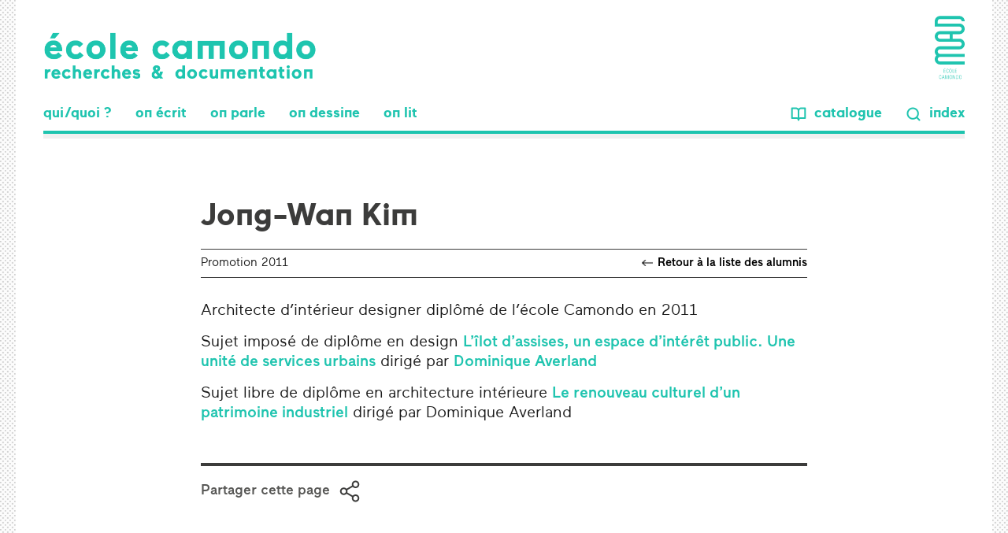

--- FILE ---
content_type: text/html; charset=UTF-8
request_url: https://recherche.ecolecamondo.fr/alumni/jong-wan-kim/
body_size: 9397
content:
<!doctype html>
<!--[if lt IE 7]><html class="no-js ie ie6 lt-ie9 lt-ie8 lt-ie7" lang="fr-FR"> <![endif]-->
<!--[if IE 7]><html class="no-js ie ie7 lt-ie9 lt-ie8" lang="fr-FR"> <![endif]-->
<!--[if IE 8]><html class="no-js ie ie8 lt-ie9" lang="fr-FR"> <![endif]-->
<!--[if IE 9]><!--><html class="no-js ie ie9" lang="fr-FR"> <!--<![endif]-->

	<head>
    <meta charset="UTF-8" />
    <title>
                    Jong-Wan Kim - Camondo Recherche
            </title>

    <meta name="description" content="recherches et documentation de l&#039;école Camondo">
    <link rel="stylesheet" href="https://recherche.ecolecamondo.fr/content/themes/camondorecherche/style.css" type="text/css" media="screen" />
    <link rel="stylesheet" href="https://recherche.ecolecamondo.fr/content/themes/camondorecherche/assets/css/print.css" type="text/css" media="print">
    <link rel="stylesheet" href="https://api.mapbox.com/mapbox-gl-js/v1.12.0/mapbox-gl.css" />
    <meta http-equiv="Content-Type" content="text/html; charset=UTF-8" />
    <meta http-equiv="X-UA-Compatible" content="IE=edge">
    <meta name="viewport" content="width=device-width, initial-scale=1.0">
    <meta name="apple-mobile-web-app-title" content="Camondo Recherche">
    <meta name="application-name" content="Camondo Recherche">
    <meta name="msapplication-TileColor" content="#ffffff">
    <meta name="msapplication-config" content="https://recherche.ecolecamondo.fr/content/themes/camondorecherche/assets/img/ccn-admin/favicons/browserconfig.xml">
    <meta name="theme-color" content="#ffffff">

    <meta name='robots' content='index, follow, max-image-preview:large, max-snippet:-1, max-video-preview:-1' />

	<!-- This site is optimized with the Yoast SEO plugin v26.8 - https://yoast.com/product/yoast-seo-wordpress/ -->
	<title>Jong-Wan Kim - Camondo Recherche</title>
	<link rel="canonical" href="https://recherche.ecolecamondo.fr/alumni/jong-wan-kim/" />
	<meta property="og:locale" content="fr_FR" />
	<meta property="og:type" content="article" />
	<meta property="og:title" content="Jong-Wan Kim - Camondo Recherche" />
	<meta property="og:description" content="Architecte d&rsquo;intérieur designer diplômé de l&rsquo;école Camondo en 2011 Sujet imposé de diplôme en design L&rsquo;îlot d&rsquo;assises, un espace d&rsquo;intérêt public. Une unité de services urbains dirigé par Dominique Averland Sujet libre de diplôme en architecture intérieure Le renouveau culturel d&rsquo;un patrimoine industriel dirigé par Dominique Averland" />
	<meta property="og:url" content="https://recherche.ecolecamondo.fr/alumni/jong-wan-kim/" />
	<meta property="og:site_name" content="Camondo Recherche" />
	<meta property="article:modified_time" content="2024-10-02T14:22:33+00:00" />
	<meta name="twitter:card" content="summary_large_image" />
	<meta name="twitter:label1" content="Durée de lecture estimée" />
	<meta name="twitter:data1" content="1 minute" />
	<script type="application/ld+json" class="yoast-schema-graph">{"@context":"https://schema.org","@graph":[{"@type":"WebPage","@id":"https://recherche.ecolecamondo.fr/alumni/jong-wan-kim/","url":"https://recherche.ecolecamondo.fr/alumni/jong-wan-kim/","name":"Jong-Wan Kim - Camondo Recherche","isPartOf":{"@id":"https://recherche.ecolecamondo.fr/#website"},"datePublished":"2021-03-29T07:52:47+00:00","dateModified":"2024-10-02T14:22:33+00:00","inLanguage":"fr-FR","potentialAction":[{"@type":"ReadAction","target":["https://recherche.ecolecamondo.fr/alumni/jong-wan-kim/"]}]},{"@type":"WebSite","@id":"https://recherche.ecolecamondo.fr/#website","url":"https://recherche.ecolecamondo.fr/","name":"Camondo Recherche","description":"recherches et documentation de l&#039;école Camondo","potentialAction":[{"@type":"SearchAction","target":{"@type":"EntryPoint","urlTemplate":"https://recherche.ecolecamondo.fr/?s={search_term_string}"},"query-input":{"@type":"PropertyValueSpecification","valueRequired":true,"valueName":"search_term_string"}}],"inLanguage":"fr-FR"}]}</script>
	<!-- / Yoast SEO plugin. -->


<link rel="alternate" type="application/rss+xml" title="Camondo Recherche &raquo; Flux" href="https://recherche.ecolecamondo.fr/feed/" />
<link rel="alternate" title="oEmbed (JSON)" type="application/json+oembed" href="https://recherche.ecolecamondo.fr/wp-json/oembed/1.0/embed?url=https%3A%2F%2Frecherche.ecolecamondo.fr%2Falumni%2Fjong-wan-kim%2F" />
<link rel="alternate" title="oEmbed (XML)" type="text/xml+oembed" href="https://recherche.ecolecamondo.fr/wp-json/oembed/1.0/embed?url=https%3A%2F%2Frecherche.ecolecamondo.fr%2Falumni%2Fjong-wan-kim%2F&#038;format=xml" />
<style id='wp-img-auto-sizes-contain-inline-css' type='text/css'>
img:is([sizes=auto i],[sizes^="auto," i]){contain-intrinsic-size:3000px 1500px}
/*# sourceURL=wp-img-auto-sizes-contain-inline-css */
</style>
<link rel='stylesheet' id='formidable-css' href='https://recherche.ecolecamondo.fr/content/plugins/formidable/css/formidableforms.css?ver=1271051' type='text/css' media='all' />
<style id='wp-block-library-inline-css' type='text/css'>
:root{--wp-block-synced-color:#7a00df;--wp-block-synced-color--rgb:122,0,223;--wp-bound-block-color:var(--wp-block-synced-color);--wp-editor-canvas-background:#ddd;--wp-admin-theme-color:#007cba;--wp-admin-theme-color--rgb:0,124,186;--wp-admin-theme-color-darker-10:#006ba1;--wp-admin-theme-color-darker-10--rgb:0,107,160.5;--wp-admin-theme-color-darker-20:#005a87;--wp-admin-theme-color-darker-20--rgb:0,90,135;--wp-admin-border-width-focus:2px}@media (min-resolution:192dpi){:root{--wp-admin-border-width-focus:1.5px}}.wp-element-button{cursor:pointer}:root .has-very-light-gray-background-color{background-color:#eee}:root .has-very-dark-gray-background-color{background-color:#313131}:root .has-very-light-gray-color{color:#eee}:root .has-very-dark-gray-color{color:#313131}:root .has-vivid-green-cyan-to-vivid-cyan-blue-gradient-background{background:linear-gradient(135deg,#00d084,#0693e3)}:root .has-purple-crush-gradient-background{background:linear-gradient(135deg,#34e2e4,#4721fb 50%,#ab1dfe)}:root .has-hazy-dawn-gradient-background{background:linear-gradient(135deg,#faaca8,#dad0ec)}:root .has-subdued-olive-gradient-background{background:linear-gradient(135deg,#fafae1,#67a671)}:root .has-atomic-cream-gradient-background{background:linear-gradient(135deg,#fdd79a,#004a59)}:root .has-nightshade-gradient-background{background:linear-gradient(135deg,#330968,#31cdcf)}:root .has-midnight-gradient-background{background:linear-gradient(135deg,#020381,#2874fc)}:root{--wp--preset--font-size--normal:16px;--wp--preset--font-size--huge:42px}.has-regular-font-size{font-size:1em}.has-larger-font-size{font-size:2.625em}.has-normal-font-size{font-size:var(--wp--preset--font-size--normal)}.has-huge-font-size{font-size:var(--wp--preset--font-size--huge)}.has-text-align-center{text-align:center}.has-text-align-left{text-align:left}.has-text-align-right{text-align:right}.has-fit-text{white-space:nowrap!important}#end-resizable-editor-section{display:none}.aligncenter{clear:both}.items-justified-left{justify-content:flex-start}.items-justified-center{justify-content:center}.items-justified-right{justify-content:flex-end}.items-justified-space-between{justify-content:space-between}.screen-reader-text{border:0;clip-path:inset(50%);height:1px;margin:-1px;overflow:hidden;padding:0;position:absolute;width:1px;word-wrap:normal!important}.screen-reader-text:focus{background-color:#ddd;clip-path:none;color:#444;display:block;font-size:1em;height:auto;left:5px;line-height:normal;padding:15px 23px 14px;text-decoration:none;top:5px;width:auto;z-index:100000}html :where(.has-border-color){border-style:solid}html :where([style*=border-top-color]){border-top-style:solid}html :where([style*=border-right-color]){border-right-style:solid}html :where([style*=border-bottom-color]){border-bottom-style:solid}html :where([style*=border-left-color]){border-left-style:solid}html :where([style*=border-width]){border-style:solid}html :where([style*=border-top-width]){border-top-style:solid}html :where([style*=border-right-width]){border-right-style:solid}html :where([style*=border-bottom-width]){border-bottom-style:solid}html :where([style*=border-left-width]){border-left-style:solid}html :where(img[class*=wp-image-]){height:auto;max-width:100%}:where(figure){margin:0 0 1em}html :where(.is-position-sticky){--wp-admin--admin-bar--position-offset:var(--wp-admin--admin-bar--height,0px)}@media screen and (max-width:600px){html :where(.is-position-sticky){--wp-admin--admin-bar--position-offset:0px}}

/*# sourceURL=wp-block-library-inline-css */
</style><style id='global-styles-inline-css' type='text/css'>
:root{--wp--preset--aspect-ratio--square: 1;--wp--preset--aspect-ratio--4-3: 4/3;--wp--preset--aspect-ratio--3-4: 3/4;--wp--preset--aspect-ratio--3-2: 3/2;--wp--preset--aspect-ratio--2-3: 2/3;--wp--preset--aspect-ratio--16-9: 16/9;--wp--preset--aspect-ratio--9-16: 9/16;--wp--preset--color--black: #000000;--wp--preset--color--cyan-bluish-gray: #abb8c3;--wp--preset--color--white: #ffffff;--wp--preset--color--pale-pink: #f78da7;--wp--preset--color--vivid-red: #cf2e2e;--wp--preset--color--luminous-vivid-orange: #ff6900;--wp--preset--color--luminous-vivid-amber: #fcb900;--wp--preset--color--light-green-cyan: #7bdcb5;--wp--preset--color--vivid-green-cyan: #00d084;--wp--preset--color--pale-cyan-blue: #8ed1fc;--wp--preset--color--vivid-cyan-blue: #0693e3;--wp--preset--color--vivid-purple: #9b51e0;--wp--preset--gradient--vivid-cyan-blue-to-vivid-purple: linear-gradient(135deg,rgb(6,147,227) 0%,rgb(155,81,224) 100%);--wp--preset--gradient--light-green-cyan-to-vivid-green-cyan: linear-gradient(135deg,rgb(122,220,180) 0%,rgb(0,208,130) 100%);--wp--preset--gradient--luminous-vivid-amber-to-luminous-vivid-orange: linear-gradient(135deg,rgb(252,185,0) 0%,rgb(255,105,0) 100%);--wp--preset--gradient--luminous-vivid-orange-to-vivid-red: linear-gradient(135deg,rgb(255,105,0) 0%,rgb(207,46,46) 100%);--wp--preset--gradient--very-light-gray-to-cyan-bluish-gray: linear-gradient(135deg,rgb(238,238,238) 0%,rgb(169,184,195) 100%);--wp--preset--gradient--cool-to-warm-spectrum: linear-gradient(135deg,rgb(74,234,220) 0%,rgb(151,120,209) 20%,rgb(207,42,186) 40%,rgb(238,44,130) 60%,rgb(251,105,98) 80%,rgb(254,248,76) 100%);--wp--preset--gradient--blush-light-purple: linear-gradient(135deg,rgb(255,206,236) 0%,rgb(152,150,240) 100%);--wp--preset--gradient--blush-bordeaux: linear-gradient(135deg,rgb(254,205,165) 0%,rgb(254,45,45) 50%,rgb(107,0,62) 100%);--wp--preset--gradient--luminous-dusk: linear-gradient(135deg,rgb(255,203,112) 0%,rgb(199,81,192) 50%,rgb(65,88,208) 100%);--wp--preset--gradient--pale-ocean: linear-gradient(135deg,rgb(255,245,203) 0%,rgb(182,227,212) 50%,rgb(51,167,181) 100%);--wp--preset--gradient--electric-grass: linear-gradient(135deg,rgb(202,248,128) 0%,rgb(113,206,126) 100%);--wp--preset--gradient--midnight: linear-gradient(135deg,rgb(2,3,129) 0%,rgb(40,116,252) 100%);--wp--preset--font-size--small: 13px;--wp--preset--font-size--medium: 20px;--wp--preset--font-size--large: 36px;--wp--preset--font-size--x-large: 42px;--wp--preset--spacing--20: 0.44rem;--wp--preset--spacing--30: 0.67rem;--wp--preset--spacing--40: 1rem;--wp--preset--spacing--50: 1.5rem;--wp--preset--spacing--60: 2.25rem;--wp--preset--spacing--70: 3.38rem;--wp--preset--spacing--80: 5.06rem;--wp--preset--shadow--natural: 6px 6px 9px rgba(0, 0, 0, 0.2);--wp--preset--shadow--deep: 12px 12px 50px rgba(0, 0, 0, 0.4);--wp--preset--shadow--sharp: 6px 6px 0px rgba(0, 0, 0, 0.2);--wp--preset--shadow--outlined: 6px 6px 0px -3px rgb(255, 255, 255), 6px 6px rgb(0, 0, 0);--wp--preset--shadow--crisp: 6px 6px 0px rgb(0, 0, 0);}:where(.is-layout-flex){gap: 0.5em;}:where(.is-layout-grid){gap: 0.5em;}body .is-layout-flex{display: flex;}.is-layout-flex{flex-wrap: wrap;align-items: center;}.is-layout-flex > :is(*, div){margin: 0;}body .is-layout-grid{display: grid;}.is-layout-grid > :is(*, div){margin: 0;}:where(.wp-block-columns.is-layout-flex){gap: 2em;}:where(.wp-block-columns.is-layout-grid){gap: 2em;}:where(.wp-block-post-template.is-layout-flex){gap: 1.25em;}:where(.wp-block-post-template.is-layout-grid){gap: 1.25em;}.has-black-color{color: var(--wp--preset--color--black) !important;}.has-cyan-bluish-gray-color{color: var(--wp--preset--color--cyan-bluish-gray) !important;}.has-white-color{color: var(--wp--preset--color--white) !important;}.has-pale-pink-color{color: var(--wp--preset--color--pale-pink) !important;}.has-vivid-red-color{color: var(--wp--preset--color--vivid-red) !important;}.has-luminous-vivid-orange-color{color: var(--wp--preset--color--luminous-vivid-orange) !important;}.has-luminous-vivid-amber-color{color: var(--wp--preset--color--luminous-vivid-amber) !important;}.has-light-green-cyan-color{color: var(--wp--preset--color--light-green-cyan) !important;}.has-vivid-green-cyan-color{color: var(--wp--preset--color--vivid-green-cyan) !important;}.has-pale-cyan-blue-color{color: var(--wp--preset--color--pale-cyan-blue) !important;}.has-vivid-cyan-blue-color{color: var(--wp--preset--color--vivid-cyan-blue) !important;}.has-vivid-purple-color{color: var(--wp--preset--color--vivid-purple) !important;}.has-black-background-color{background-color: var(--wp--preset--color--black) !important;}.has-cyan-bluish-gray-background-color{background-color: var(--wp--preset--color--cyan-bluish-gray) !important;}.has-white-background-color{background-color: var(--wp--preset--color--white) !important;}.has-pale-pink-background-color{background-color: var(--wp--preset--color--pale-pink) !important;}.has-vivid-red-background-color{background-color: var(--wp--preset--color--vivid-red) !important;}.has-luminous-vivid-orange-background-color{background-color: var(--wp--preset--color--luminous-vivid-orange) !important;}.has-luminous-vivid-amber-background-color{background-color: var(--wp--preset--color--luminous-vivid-amber) !important;}.has-light-green-cyan-background-color{background-color: var(--wp--preset--color--light-green-cyan) !important;}.has-vivid-green-cyan-background-color{background-color: var(--wp--preset--color--vivid-green-cyan) !important;}.has-pale-cyan-blue-background-color{background-color: var(--wp--preset--color--pale-cyan-blue) !important;}.has-vivid-cyan-blue-background-color{background-color: var(--wp--preset--color--vivid-cyan-blue) !important;}.has-vivid-purple-background-color{background-color: var(--wp--preset--color--vivid-purple) !important;}.has-black-border-color{border-color: var(--wp--preset--color--black) !important;}.has-cyan-bluish-gray-border-color{border-color: var(--wp--preset--color--cyan-bluish-gray) !important;}.has-white-border-color{border-color: var(--wp--preset--color--white) !important;}.has-pale-pink-border-color{border-color: var(--wp--preset--color--pale-pink) !important;}.has-vivid-red-border-color{border-color: var(--wp--preset--color--vivid-red) !important;}.has-luminous-vivid-orange-border-color{border-color: var(--wp--preset--color--luminous-vivid-orange) !important;}.has-luminous-vivid-amber-border-color{border-color: var(--wp--preset--color--luminous-vivid-amber) !important;}.has-light-green-cyan-border-color{border-color: var(--wp--preset--color--light-green-cyan) !important;}.has-vivid-green-cyan-border-color{border-color: var(--wp--preset--color--vivid-green-cyan) !important;}.has-pale-cyan-blue-border-color{border-color: var(--wp--preset--color--pale-cyan-blue) !important;}.has-vivid-cyan-blue-border-color{border-color: var(--wp--preset--color--vivid-cyan-blue) !important;}.has-vivid-purple-border-color{border-color: var(--wp--preset--color--vivid-purple) !important;}.has-vivid-cyan-blue-to-vivid-purple-gradient-background{background: var(--wp--preset--gradient--vivid-cyan-blue-to-vivid-purple) !important;}.has-light-green-cyan-to-vivid-green-cyan-gradient-background{background: var(--wp--preset--gradient--light-green-cyan-to-vivid-green-cyan) !important;}.has-luminous-vivid-amber-to-luminous-vivid-orange-gradient-background{background: var(--wp--preset--gradient--luminous-vivid-amber-to-luminous-vivid-orange) !important;}.has-luminous-vivid-orange-to-vivid-red-gradient-background{background: var(--wp--preset--gradient--luminous-vivid-orange-to-vivid-red) !important;}.has-very-light-gray-to-cyan-bluish-gray-gradient-background{background: var(--wp--preset--gradient--very-light-gray-to-cyan-bluish-gray) !important;}.has-cool-to-warm-spectrum-gradient-background{background: var(--wp--preset--gradient--cool-to-warm-spectrum) !important;}.has-blush-light-purple-gradient-background{background: var(--wp--preset--gradient--blush-light-purple) !important;}.has-blush-bordeaux-gradient-background{background: var(--wp--preset--gradient--blush-bordeaux) !important;}.has-luminous-dusk-gradient-background{background: var(--wp--preset--gradient--luminous-dusk) !important;}.has-pale-ocean-gradient-background{background: var(--wp--preset--gradient--pale-ocean) !important;}.has-electric-grass-gradient-background{background: var(--wp--preset--gradient--electric-grass) !important;}.has-midnight-gradient-background{background: var(--wp--preset--gradient--midnight) !important;}.has-small-font-size{font-size: var(--wp--preset--font-size--small) !important;}.has-medium-font-size{font-size: var(--wp--preset--font-size--medium) !important;}.has-large-font-size{font-size: var(--wp--preset--font-size--large) !important;}.has-x-large-font-size{font-size: var(--wp--preset--font-size--x-large) !important;}
/*# sourceURL=global-styles-inline-css */
</style>

<style id='classic-theme-styles-inline-css' type='text/css'>
/*! This file is auto-generated */
.wp-block-button__link{color:#fff;background-color:#32373c;border-radius:9999px;box-shadow:none;text-decoration:none;padding:calc(.667em + 2px) calc(1.333em + 2px);font-size:1.125em}.wp-block-file__button{background:#32373c;color:#fff;text-decoration:none}
/*# sourceURL=/wp-includes/css/classic-themes.min.css */
</style>
<link rel="https://api.w.org/" href="https://recherche.ecolecamondo.fr/wp-json/" /><link rel="alternate" title="JSON" type="application/json" href="https://recherche.ecolecamondo.fr/wp-json/wp/v2/alumnis/9959" /><link rel="EditURI" type="application/rsd+xml" title="RSD" href="https://recherche.ecolecamondo.fr/xmlrpc.php?rsd" />
<link rel='shortlink' href='https://recherche.ecolecamondo.fr/?p=9959' />
<script>document.documentElement.className += " js";</script>


    <link rel="apple-touch-icon" sizes="180x180" href="https://recherche.ecolecamondo.fr/content/themes/camondorecherche/assets/img/ccn-admin/favicons/apple-touch-icon.png">
    <link rel="icon" type="image/png" sizes="32x32" href="https://recherche.ecolecamondo.fr/content/themes/camondorecherche/assets/img/ccn-admin/favicons/favicon-32x32.png">
    <link rel="icon" type="image/png" sizes="16x16" href="https://recherche.ecolecamondo.fr/content/themes/camondorecherche/assets/img/ccn-admin/favicons/favicon-16x16.png">
    <link rel="manifest" href="https://recherche.ecolecamondo.fr/content/themes/camondorecherche/assets/img/ccn-admin/favicons/site.webmanifest">
    <link rel="mask-icon" href="https://recherche.ecolecamondo.fr/content/themes/camondorecherche/assets/img/ccn-admin/favicons/safari-pinned-tab.svg" color="#2568aa">
    <link rel="shortcut icon" href="https://recherche.ecolecamondo.fr/content/themes/camondorecherche/assets/img/ccn-admin/favicons/favicon.ico">
    <link rel="profile" href="http://gmpg.org/xfn/11" />
    <link rel="pingback" href="https://recherche.ecolecamondo.fr/xmlrpc.php" />

    <!--[if lt IE 9]>
        <script src="https://recherche.ecolecamondo.fr/content/themes/camondorecherche/assets/js/ressources/html5shiv-3.7.3.js"></script>
        <script src="https://recherche.ecolecamondo.fr/content/themes/camondorecherche/assets/js/ressources/respond-1.4.2.js"></script>
    <![endif]-->

    <!-- Google Tag Manager -->
<script>(function(w,d,s,l,i){w[l]=w[l]||[];w[l].push({'gtm.start':
new Date().getTime(),event:'gtm.js'});var f=d.getElementsByTagName(s)[0],
j=d.createElement(s),dl=l!='dataLayer'?'&l='+l:'';j.async=true;j.src=
'https://www.googletagmanager.com/gtm.js?id='+i+dl;f.parentNode.insertBefore(j,f);
})(window,document,'script','dataLayer','GTM-PM2VWSX');</script>
<!-- End Google Tag Manager -->

</head>
		
	<body class="wp-singular alumnis-template-default single single-alumnis postid-9959 wp-theme-camondorecherche structure" data-template="base.twig">
		<!-- Google Tag Manager (noscript) -->
<noscript><iframe src="https://www.googletagmanager.com/ns.html?id=GTM-PM2VWSX"
height="0" width="0" style="display:none;visibility:hidden"></iframe></noscript>
<!-- End Google Tag Manager (noscript) -->

		<div class="structure__site container">
							<header class="header">
    <div class="header__bar">
        <a href="#" class="header__burger control-open" data-target="menu" data-overlay="true">
            <div class="header__burger-bars style-background">
                <svg width="44" height="40" viewBox="0 0 44 40" fill="none" xmlns="http://www.w3.org/2000/svg">
                    <path d="M5.5 17.9999H38.5" stroke="#1FC4AF" stroke-width="3" stroke-linecap="round" stroke-linejoin="round"/>
                    <path d="M5.5 6.99994H38.5" stroke="#1FC4AF" stroke-width="3" stroke-linecap="round" stroke-linejoin="round"/>
                    <path d="M5.5 28.9999H38.5" stroke="#1FC4AF" stroke-width="3" stroke-linecap="round" stroke-linejoin="round"/>
                </svg>
            </div>
            <p class="header__burger-text h-menu">menu</p>
        </a>
        <div class="header__logo">
            <a href="https://recherche.ecolecamondo.fr" class="header__logo-main">
                                    <img src="https://recherche.ecolecamondo.fr/content/uploads/2023/02/camondo_recherche_v3.png" class="header__logo-img" alt="école camondo recherche">
                            </a>
            <a href="https://madparis.fr/" class="header__logo-secondary" target="_blank">
                <img src="https://recherche.ecolecamondo.fr/content/uploads/2020/07/logo-mad.svg" class="header__logo-secondary-img" alt="">
            </a>
        </div>
    </div>
    <div class="header__nav control-menu">
        <div class="menu">
            <a href="#" class="btn-close style-menu control-open"></a>
            <nav class="menu-main control-panel">
                	<ul class="menu-main__list">
			<li class="menu-main__item menu-item hovering-item has-submenu">
			<a href="#" class="menu-main__link h-menu menu-link hovering-link" >qui/quoi ?</a>
						<div class="menu-main__submenu menu-items">
				<div class="menu-main__submenu-wrapper">
					<div class="menu-main__submenu-links">
						<div class="menu-main__submenu-links-inner">
							<ul class="menu-main__sublist">
		<li class="menu-main__sublist-item"><a href="https://recherche.ecolecamondo.fr/les-axes-de-recherches/" class="menu-main__sublist-link h-submenu" >Les axes de recherches</a></li>
		<li class="menu-main__sublist-item"><a href="https://recherche.ecolecamondo.fr/les-chercheurs/" class="menu-main__sublist-link h-submenu" >Les chercheurs</a></li>
		<li class="menu-main__sublist-item"><a href="https://recherche.ecolecamondo.fr/la-commission-de-la-recherche/" class="menu-main__sublist-link h-submenu" >La commission de la recherche</a></li>
		<li class="menu-main__sublist-item"><a href="https://recherche.ecolecamondo.fr/les-partenaires/" class="menu-main__sublist-link h-submenu" >Les partenaires</a></li>
		<li class="menu-main__sublist-item"><a href="https://recherche.ecolecamondo.fr/alumni/" class="menu-main__sublist-link h-submenu" >Alumni</a></li>
		<li class="menu-main__sublist-item"><a href="https://recherche.ecolecamondo.fr/enseignants/" class="menu-main__sublist-link h-submenu" >Enseignants</a></li>
		<li class="menu-main__sublist-item"><a href="https://recherche.ecolecamondo.fr/nous-contacter/" class="menu-main__sublist-link h-submenu" >Nous contacter</a></li>
	</ul>
						</div>
					</div>
										<div class="menu-main__submenu-content">
						<div class="menu-main__submenu-content-inner">
							<div class="menu-main__submenu-text style-wysiwyg">
								<p><strong>Qui ça ?</strong> Des chercheurs, des enseignants, des étudiants, des designers, des partenaires institutionnels, des documentalistes et même des architectes d’intérieur.</p>
<p><strong>Quoi ça ?</strong> Ces gens écrivent des articles, des chroniques et des lettres de veille sur la recherche, parlent dans des séminaires, des colloques, des journées d’étude, dessinent des projets, participent à des programmes autour des trois axes de recherche à l’école Camondo : Nouveaux Ensembliers, Scénographies, Espaces pour demain</p>

							</div>
						</div>
					</div>
									</div>
			</div>
					</li>
			<li class="menu-main__item menu-item hovering-item has-submenu">
			<a href="#" class="menu-main__link h-menu menu-link hovering-link" >on écrit</a>
						<div class="menu-main__submenu menu-items">
				<div class="menu-main__submenu-wrapper">
					<div class="menu-main__submenu-links">
						<div class="menu-main__submenu-links-inner">
							<ul class="menu-main__sublist">
		<li class="menu-main__sublist-item"><a href="https://recherche.ecolecamondo.fr/thematique/chroniques-et-feuilletons/" class="menu-main__sublist-link h-submenu" >Chroniques et feuilletons</a></li>
		<li class="menu-main__sublist-item"><a href="https://recherche.ecolecamondo.fr/thematique/veilles-et-insomnies/" class="menu-main__sublist-link h-submenu" >Veilles et insomnies</a></li>
		<li class="menu-main__sublist-item"><a href="https://recherche.ecolecamondo.fr/thematique/gazettes-et-livraisons/" class="menu-main__sublist-link h-submenu" >Gazettes et livraisons</a></li>
		<li class="menu-main__sublist-item"><a href="https://recherche.ecolecamondo.fr/thematique/des-articles-grave-serieux/" class="menu-main__sublist-link h-submenu" >Des articles... grave sérieux</a></li>
	</ul>
						</div>
					</div>
										<div class="menu-main__submenu-content">
						<div class="menu-main__submenu-content-inner">
							<div class="menu-main__submenu-text style-wysiwyg">
								<p><strong>Une revue</strong> scientifique semestrielle de la recherche à l’école Camondo, Interior studies.</p>
<p><strong>Des lettres de veille</strong> sur la recherche en architecture intérieure, hebdomadaire avec La concierge est dans l’escalier, trimestrielle avec Périscope.</p>
<p><strong>Des articles</strong> pour contribuer à la construction d’une histoire de l’école Camondo, et L’architecture intérieure, ça n’existe pas, série d’articles dont le contenu consiste à dire le contraire.</p>

							</div>
						</div>
					</div>
									</div>
			</div>
					</li>
			<li class="menu-main__item menu-item hovering-item has-submenu">
			<a href="#" class="menu-main__link h-menu menu-link hovering-link" >on parle</a>
						<div class="menu-main__submenu menu-items">
				<div class="menu-main__submenu-wrapper">
					<div class="menu-main__submenu-links">
						<div class="menu-main__submenu-links-inner">
							<ul class="menu-main__sublist">
		<li class="menu-main__sublist-item"><a href="https://recherche.ecolecamondo.fr/thematique/les-seminaires/" class="menu-main__sublist-link h-submenu" >Les séminaires de recherche</a></li>
		<li class="menu-main__sublist-item"><a href="https://recherche.ecolecamondo.fr/thematique/les-colloques/" class="menu-main__sublist-link h-submenu" >Les colloques</a></li>
		<li class="menu-main__sublist-item"><a href="https://recherche.ecolecamondo.fr/thematique/les-journees-detude/" class="menu-main__sublist-link h-submenu" >Les journées d'étude</a></li>
	</ul>
						</div>
					</div>
										<div class="menu-main__submenu-content">
						<div class="menu-main__submenu-content-inner">
							<div class="menu-main__submenu-text style-wysiwyg">
								<p>C’est par ici qu’on trouvera les liens vers les séminaires de recherche de l’Ecole, <strong>Usages et Ambiances pour habiter</strong> et <strong>Pédagogie et Transmission</strong>, les colloques, les journées d’étude, les <strong>podcasts sonores et vidéos du Chaudron (les journées d'études de rentrée de l'école Camondo)</strong>.</p>

							</div>
						</div>
					</div>
									</div>
			</div>
					</li>
			<li class="menu-main__item menu-item hovering-item has-submenu">
			<a href="#" class="menu-main__link h-menu menu-link hovering-link" >on dessine</a>
						<div class="menu-main__submenu menu-items">
				<div class="menu-main__submenu-wrapper">
					<div class="menu-main__submenu-links">
						<div class="menu-main__submenu-links-inner">
							<ul class="menu-main__sublist">
		<li class="menu-main__sublist-item"><a href="https://recherche.ecolecamondo.fr/thematique/memoires/" class="menu-main__sublist-link h-submenu" >Mémoires</a></li>
		<li class="menu-main__sublist-item"><a href="https://recherche.ecolecamondo.fr/thematique/projets/" class="menu-main__sublist-link h-submenu" >Projets</a></li>
		<li class="menu-main__sublist-item"><a href="https://recherche.ecolecamondo.fr/thematique/post-diplomes/" class="menu-main__sublist-link h-submenu" >Post-diplômes</a></li>
		<li class="menu-main__sublist-item"><a href="https://recherche.ecolecamondo.fr/thematique/ecrire-en-methodologie/" class="menu-main__sublist-link h-submenu" >Écrire en méthodologie</a></li>
	</ul>
						</div>
					</div>
										<div class="menu-main__submenu-content">
						<div class="menu-main__submenu-content-inner">
							<div class="menu-main__submenu-text style-wysiwyg">
								<p>À l’origine du mot Design, le français dessein ! Ici les liens vers une sélection de <strong>diplômes</strong> et des <strong>mémoires d’étudiants</strong> de l’Ecole, et les travaux du <strong>post-diplôme</strong> <em><strong>Architecture et Scénographies</strong> </em>en partenariat avec l’Ecole nationale supérieure d’architecture de Paris-Belleville.</p>

							</div>
						</div>
					</div>
									</div>
			</div>
					</li>
			<li class="menu-main__item menu-item hovering-item has-submenu">
			<a href="#" class="menu-main__link h-menu menu-link hovering-link" >on lit</a>
						<div class="menu-main__submenu menu-items">
				<div class="menu-main__submenu-wrapper">
					<div class="menu-main__submenu-links">
						<div class="menu-main__submenu-links-inner">
							<ul class="menu-main__sublist">
		<li class="menu-main__sublist-item"><a href="https://bibliotheque.ecolecamondo.fr/" class="menu-main__sublist-link h-submenu" target="_blank">Catalogue</a></li>
		<li class="menu-main__sublist-item"><a href="https://recherche.ecolecamondo.fr/centre-de-documentation/" class="menu-main__sublist-link h-submenu" >Centre de documentation</a></li>
		<li class="menu-main__sublist-item"><a href="https://recherche.ecolecamondo.fr/veille-thematique/" class="menu-main__sublist-link h-submenu" >Veille thématique</a></li>
		<li class="menu-main__sublist-item"><a href="https://recherche.ecolecamondo.fr/methodologie-documentaire-2/" class="menu-main__sublist-link h-submenu" >Méthodologie documentaire</a></li>
		<li class="menu-main__sublist-item"><a href="https://recherche.ecolecamondo.fr/revues/" class="menu-main__sublist-link h-submenu" >Revues</a></li>
		<li class="menu-main__sublist-item"><a href="https://recherche.ecolecamondo.fr/thematique/ca-vous-fera-du-bien-de-lire-un-petit-peu/" class="menu-main__sublist-link h-submenu" >Ça vous fera du bien de lire un petit peu</a></li>
	</ul>
						</div>
					</div>
										<div class="menu-main__submenu-content">
						<div class="menu-main__submenu-content-inner">
							<div class="menu-main__submenu-text style-wysiwyg">
								<p>Les documentaliste et bibliothécaire de l’Ecole avaient besoin de place pour s’exprimer, s’épancher, se confier et décrire leur travail et les services proposés par le <strong>Centre de documentation sur la recherche en architecture intérieure</strong>, et de donner accès au <strong>catalogue en ligne</strong>.</p>
<p>Lisez-les, ça leur fera plaisir, et ça vous fera du bien de lire un petit peu.</p>

							</div>
						</div>
					</div>
									</div>
			</div>
					</li>
		</ul>
            </nav>
            <nav class="menu-secondary">
                <ul class="menu-secondary__list">
		<li class="menu-secondary__item menu-item hovering-item">
		<a href="https://bibliotheque.ecolecamondo.fr/" class="menu-secondary__link h-menu-secondary menu-link hovering-link" target="_blank"><img src="https://recherche.ecolecamondo.fr/content/uploads/2020/08/picto_book_green.png" class="menu-secondary__picto" alt=""><span class="menu-secondary__label">catalogue</span></a>
	</li>
		<li class="menu-secondary__item menu-item hovering-item">
		<a href="https://recherche.ecolecamondo.fr/moteur-de-recherche/" class="menu-secondary__link h-menu-secondary menu-link hovering-link" ><img src="https://recherche.ecolecamondo.fr/content/uploads/2020/08/picto_search_green.png" class="menu-secondary__picto" alt=""><span class="menu-secondary__label">index</span></a>
	</li>
	</ul>
                <!-- <ul class="menu-secondary__list">
                    <li class="menu-secondary__item menu-item picto picto-book hovering-item"><a href="#" class="menu-secondary__link h-menu menu-link">catalogue</a></li>
                    <li class="menu-secondary__item menu-item picto picto-search hovering-item"><a href="#" class="menu-secondary__link h-menu menu-link">index</a></li>
                </ul> -->
            </nav>
        </div>
    </div>
    <hr class="solid bkg-green bkg-border-grey size-sm">
</header>
			
				<main class="main page-alumnis">

		<section class="chapeau status-short">
			<div class="row">
				<div class="col-xs-12 col-md-8 col-md-offset-2 col-sp">
					<div class="chapeau__content extend-model">
						<div class="chapeau__content-wrapper">
							<h1 class="chapeau__title h1-like">Jong-Wan Kim</h1>
							<div class="chapeau__infos">
								<div class="module-timestamp type-back">
									<p class="module-timestamp__text text-size-xs">Promotion 2011</p>
                                    <a href="https://recherche.ecolecamondo.fr/alumni/" class="module-timestamp__back p-back link-arrow-back">Retour à la liste des alumnis</a>
								</div>
							</div>
						</div>
					</div>
				</div>
			</div>
		</section>

		<article class="article status-short">
            <div class="row">
                                <div class="col-xs-12 col-sm-10 col-sm-offset-1 col-md-8 col-md-offset-2">
                    <div class="article__content">
                        <div class="article__text text-size-m style-wysiwyg default-img default-list bloc">
                            <p>Architecte d&rsquo;intérieur designer diplômé de l&rsquo;école Camondo en 2011</p>
<p>Sujet imposé de diplôme en design <a href="https://bibliotheque.ecolecamondo.fr/cgi-bin/koha/opac-detail.pl?biblionumber=51829" target="_blank" rel="noopener">L&rsquo;îlot d&rsquo;assises, un espace d&rsquo;intérêt public. Une unité de services urbains</a> dirigé par <a href="https://recherche.ecolecamondo.fr/enseignants/dominique-averland/">Dominique Averland</a></p>
<p>Sujet libre de diplôme en architecture intérieure <a href="https://bibliotheque.ecolecamondo.fr/cgi-bin/koha/opac-detail.pl?biblionumber=51830" target="_blank" rel="noopener">Le renouveau culturel d&rsquo;un patrimoine industriel</a> dirigé par Dominique Averland</p>

                        </div>
                    </div>
                </div>
                            </div>
			<div class="row">
				<div class="col-xs-12 col-md-8 col-md-offset-2">
					<div class="module-actions">
						<div class="module-actions__wrapper">
							<div class="module-actions__share">
								<a href="#" class="module-actions__link h-action type-share btn-share">Partager cette page</a>
							</div>
						</div>
					</div>
				</div>
			</div>
		</article>

	</main>

							<footer class="footer push-t-xs">
    <div class="footer__sitemap">
        <hr class="solid bkg-grey bkg-border-grey size-xs">
        <div class="footer__sitemap-wrapper">
            <div class="row">
                		<div class="col-xs-12 col-lg-2">
		<div class="footer__content">
			<p class="footer__title h-label">qui/quoi ?</p>
							<ul class="footer__list">
		<li class="footer__item">
		<a href="https://recherche.ecolecamondo.fr/les-axes-de-recherches/" class="footer__link" >Les axes de recherches</a>
				<ul class="footer__sublist">
						<li class="footer__item"><a href="https://recherche.ecolecamondo.fr/les-axes-de-recherches/nouveaux-ensembiers/" class="footer__link" >Nouveaux ensembliers</a></li>
						<li class="footer__item"><a href="https://recherche.ecolecamondo.fr/les-axes-de-recherches/scenographies/" class="footer__link" >Scénographies</a></li>
						<li class="footer__item"><a href="https://recherche.ecolecamondo.fr/les-axes-de-recherches/espaces-pour-demain/" class="footer__link" >Espaces pour Demain</a></li>
					</ul>
			</li>
		<li class="footer__item">
		<a href="https://recherche.ecolecamondo.fr/les-chercheurs/" class="footer__link" >Les chercheurs</a>
			</li>
		<li class="footer__item">
		<a href="https://recherche.ecolecamondo.fr/les-partenaires/" class="footer__link" >Les partenaires</a>
			</li>
		<li class="footer__item">
		<a href="https://recherche.ecolecamondo.fr/alumni/" class="footer__link" >Alumni</a>
			</li>
		<li class="footer__item">
		<a href="https://recherche.ecolecamondo.fr/enseignants/" class="footer__link" >Enseignants</a>
			</li>
		<li class="footer__item">
		<a href="https://recherche.ecolecamondo.fr/nous-contacter/" class="footer__link" >Nous contacter</a>
			</li>
	</ul>
					</div>
	</div>
		<div class="col-xs-12 col-lg-2">
		<div class="footer__content">
			<p class="footer__title h-label">on écrit</p>
							<ul class="footer__list">
		<li class="footer__item">
		<a href="https://recherche.ecolecamondo.fr/thematique/chroniques-et-feuilletons/" class="footer__link" >Chroniques et feuilletons</a>
			</li>
		<li class="footer__item">
		<a href="https://recherche.ecolecamondo.fr/thematique/veilles-et-insomnies/" class="footer__link" >Veilles et insomnies</a>
			</li>
		<li class="footer__item">
		<a href="https://recherche.ecolecamondo.fr/thematique/gazettes-et-livraisons/" class="footer__link" >Gazettes et livraisons</a>
			</li>
	</ul>
					</div>
	</div>
		<div class="col-xs-12 col-lg-2">
		<div class="footer__content">
			<p class="footer__title h-label">on parle</p>
							<ul class="footer__list">
		<li class="footer__item">
		<a href="https://recherche.ecolecamondo.fr/thematique/les-seminaires/" class="footer__link" >Les séminaires de recherche</a>
			</li>
		<li class="footer__item">
		<a href="https://recherche.ecolecamondo.fr/thematique/les-colloques/" class="footer__link" >Les colloques</a>
			</li>
		<li class="footer__item">
		<a href="https://recherche.ecolecamondo.fr/thematique/les-journees-detude/" class="footer__link" >Les journées d'étude</a>
			</li>
	</ul>
					</div>
	</div>
		<div class="col-xs-12 col-lg-2">
		<div class="footer__content">
			<p class="footer__title h-label">on dessine</p>
							<ul class="footer__list">
		<li class="footer__item">
		<a href="#" class="footer__link" >Mémoires</a>
			</li>
		<li class="footer__item">
		<a href="#" class="footer__link" >Projets</a>
			</li>
		<li class="footer__item">
		<a href="#" class="footer__link" >Post-diplômes</a>
			</li>
	</ul>
					</div>
	</div>
		<div class="col-xs-12 col-lg-2">
		<div class="footer__content">
			<p class="footer__title h-label">on lit</p>
							<ul class="footer__list">
		<li class="footer__item">
		<a href="https://bibliotheque.ecolecamondo.fr/" class="footer__link" target="_blank">Catalogue</a>
			</li>
		<li class="footer__item">
		<a href="https://recherche.ecolecamondo.fr/centre-de-documentation/" class="footer__link" >Centre de documentation</a>
			</li>
		<li class="footer__item">
		<a href="https://recherche.ecolecamondo.fr/veille-thematique/" class="footer__link" >Veille thématique</a>
			</li>
		<li class="footer__item">
		<a href="https://recherche.ecolecamondo.fr/revues/" class="footer__link" >Revues</a>
			</li>
		<li class="footer__item">
		<a href="https://recherche.ecolecamondo.fr/thematique/ca-vous-fera-du-bien-de-lire-un-petit-peu/" class="footer__link" >Ça vous fera du bien de lire un petit peu</a>
			</li>
	</ul>
					</div>
	</div>
	            </div>
        </div>
    </div>
    <div class="footer__subfooter">
        <hr class="dashed-grey">
        <div class="footer__subfooter-wrapper">
            <div class="footer__copyright">
                <p class="footer__copyright-text p-sublink">© copyright école camondo, 2026</p>
            </div>
            <ul class="footer__subfooter-list">
            <li class="footer__subfooter-item"><a href="https://recherche.ecolecamondo.fr/sitemap/" class="footer__subfooter-link p-sublink" >plan du site</a></li>
	        <li class="footer__subfooter-item"><a href="https://recherche.ecolecamondo.fr/mentions-legales/" class="footer__subfooter-link p-sublink" >mentions légales</a></li>
	</ul>
        </div>
    </div>
</footer>
					</div>

		
		<div id="popin-social" class="popin">
    <div class="popin__wrapper">
        <div class="popin__inner">
            <a href="#" class="btn-close style-popin popin-close"></a>
            <div class="popin__canva">
                <div class="popin__content">
                    <p class="popin__title h-popin">Partager cette page sur :</p>
                    <div class="module-share">
                        <ul class="module-share__list">
                                                        <li class="module-share__item">
                                <a href="https://www.facebook.com/sharer/sharer.php?u=https://recherche.ecolecamondo.fr/alumni/jong-wan-kim/" class="module-share__link " target="_blank" >
                                    <div class="module-share__visual">
                                        <img src="https://recherche.ecolecamondo.fr/content/uploads/2021/04/social_facebook_black.png" class="module-share__picto" alt="Partager sur facebook ">
                                    </div>
                                    <p class="module-share__name h-popin">Facebook</p>
                                </a>
                            </li>
                                                        <li class="module-share__item">
                                <a href="https://twitter.com/share?url=https://recherche.ecolecamondo.fr/alumni/jong-wan-kim/&text=Jong-Wan Kim&via=YYY" class="module-share__link " target="_blank" >
                                    <div class="module-share__visual">
                                        <img src="https://recherche.ecolecamondo.fr/content/uploads/2021/04/social_twitter_black.png" class="module-share__picto" alt="Partager sur twitter ">
                                    </div>
                                    <p class="module-share__name h-popin">Twitter</p>
                                </a>
                            </li>
                                                        <li class="module-share__item">
                                <a href="https://www.linkedin.com/shareArticle?mini=true&url=https://recherche.ecolecamondo.fr/alumni/jong-wan-kim/&title=Jong-Wan Kim" class="module-share__link " target="_blank" >
                                    <div class="module-share__visual">
                                        <img src="https://recherche.ecolecamondo.fr/content/uploads/2021/04/social_linkedin_black.png" class="module-share__picto" alt="Partager sur linkedin ">
                                    </div>
                                    <p class="module-share__name h-popin">Linkedin</p>
                                </a>
                            </li>
                                                        <li class="module-share__item">
                                <a href="#" class="module-share__link btn-copypaste"  data-copy-url="https://recherche.ecolecamondo.fr/alumni/jong-wan-kim/">
                                    <div class="module-share__visual">
                                        <img src="https://recherche.ecolecamondo.fr/content/uploads/2021/04/social_link_black.png" class="module-share__picto" alt="Partager sur  ">
                                    </div>
                                    <p class="module-share__name h-popin">Copier le lien</p>
                                </a>
                            </li>
                                                    </ul>
                    </div>
                    <p class="popin__alert popin-alert">Le lien a bien été copié !</p>
                </div>
            </div>
        </div>
    </div>
</div>
		<div class="overlay status-locked"></div>

		<script type="speculationrules">
{"prefetch":[{"source":"document","where":{"and":[{"href_matches":"/*"},{"not":{"href_matches":["/wp-*.php","/wp-admin/*","/content/uploads/*","/content/*","/content/plugins/*","/content/themes/camondorecherche/*","/*\\?(.+)"]}},{"not":{"selector_matches":"a[rel~=\"nofollow\"]"}},{"not":{"selector_matches":".no-prefetch, .no-prefetch a"}}]},"eagerness":"conservative"}]}
</script>
<script type="text/javascript" src="https://recherche.ecolecamondo.fr/content/themes/camondorecherche/assets/js/main.min.js?ver=6.9" id="main-js"></script>


		
			</body>

</html>


--- FILE ---
content_type: text/css
request_url: https://recherche.ecolecamondo.fr/content/themes/camondorecherche/assets/css/main.min.css
body_size: 18390
content:
@charset "UTF-8";
/*!
 * Bootstrap v3.3.6 (http://getbootstrap.com)
 * Copyright 2011-2015 Twitter, Inc.
 * Licensed under MIT (https://github.com/twbs/blob/master/LICENSE)
 */
.container {
  margin-right: auto;
  margin-left: auto;
  padding-left: 15px;
  padding-right: 15px;
  *zoom: 1; }
  .container:before, .container:after {
    content: "";
    display: table; }
  .container:after {
    clear: both; }
  @media (min-width: 768px) {
    .container {
      width: 750px; } }
  @media (min-width: 992px) {
    .container {
      width: 970px; } }
  @media (min-width: 1280px) {
    .container {
      width: 1200px; } }

.container-fluid {
  margin-right: auto;
  margin-left: auto;
  padding-left: 15px;
  padding-right: 15px;
  *zoom: 1; }
  .container-fluid:before, .container-fluid:after {
    content: "";
    display: table; }
  .container-fluid:after {
    clear: both; }

.row {
  margin-left: -15px;
  margin-right: -15px;
  *zoom: 1; }
  .row:before, .row:after {
    content: "";
    display: table; }
  .row:after {
    clear: both; }

.col-tn-1, .col-xs-1, .col-sm-1, .col-md-1, .col-lg-1, .col-tn-2, .col-xs-2, .col-sm-2, .col-md-2, .col-lg-2, .col-tn-3, .col-xs-3, .col-sm-3, .col-md-3, .col-lg-3, .col-tn-4, .col-xs-4, .col-sm-4, .col-md-4, .col-lg-4, .col-tn-5, .col-xs-5, .col-sm-5, .col-md-5, .col-lg-5, .col-tn-6, .col-xs-6, .col-sm-6, .col-md-6, .col-lg-6, .col-tn-7, .col-xs-7, .col-sm-7, .col-md-7, .col-lg-7, .col-tn-8, .col-xs-8, .col-sm-8, .col-md-8, .col-lg-8, .col-tn-9, .col-xs-9, .col-sm-9, .col-md-9, .col-lg-9, .col-tn-10, .col-xs-10, .col-sm-10, .col-md-10, .col-lg-10, .col-tn-11, .col-xs-11, .col-sm-11, .col-md-11, .col-lg-11, .col-tn-12, .col-xs-12, .col-sm-12, .col-md-12, .col-lg-12 {
  position: relative;
  min-height: 1px;
  padding-left: 15px;
  padding-right: 15px; }

.col-tn-1, .col-tn-2, .col-tn-3, .col-tn-4, .col-tn-5, .col-tn-6, .col-tn-7, .col-tn-8, .col-tn-9, .col-tn-10, .col-tn-11, .col-tn-12 {
  float: left; }

.col-tn-1 {
  width: 8.33333%; }

.col-tn-2 {
  width: 16.66667%; }

.col-tn-3 {
  width: 25%; }

.col-tn-4 {
  width: 33.33333%; }

.col-tn-5 {
  width: 41.66667%; }

.col-tn-6 {
  width: 50%; }

.col-tn-7 {
  width: 58.33333%; }

.col-tn-8 {
  width: 66.66667%; }

.col-tn-9 {
  width: 75%; }

.col-tn-10 {
  width: 83.33333%; }

.col-tn-11 {
  width: 91.66667%; }

.col-tn-12 {
  width: 100%; }

.col-tn-pull-0 {
  right: auto; }

.col-tn-pull-1 {
  right: 8.33333%; }

.col-tn-pull-2 {
  right: 16.66667%; }

.col-tn-pull-3 {
  right: 25%; }

.col-tn-pull-4 {
  right: 33.33333%; }

.col-tn-pull-5 {
  right: 41.66667%; }

.col-tn-pull-6 {
  right: 50%; }

.col-tn-pull-7 {
  right: 58.33333%; }

.col-tn-pull-8 {
  right: 66.66667%; }

.col-tn-pull-9 {
  right: 75%; }

.col-tn-pull-10 {
  right: 83.33333%; }

.col-tn-pull-11 {
  right: 91.66667%; }

.col-tn-pull-12 {
  right: 100%; }

.col-tn-push-0 {
  left: auto; }

.col-tn-push-1 {
  left: 8.33333%; }

.col-tn-push-2 {
  left: 16.66667%; }

.col-tn-push-3 {
  left: 25%; }

.col-tn-push-4 {
  left: 33.33333%; }

.col-tn-push-5 {
  left: 41.66667%; }

.col-tn-push-6 {
  left: 50%; }

.col-tn-push-7 {
  left: 58.33333%; }

.col-tn-push-8 {
  left: 66.66667%; }

.col-tn-push-9 {
  left: 75%; }

.col-tn-push-10 {
  left: 83.33333%; }

.col-tn-push-11 {
  left: 91.66667%; }

.col-tn-push-12 {
  left: 100%; }

.col-tn-offset-0 {
  margin-left: 0%; }

.col-tn-offset-1 {
  margin-left: 8.33333%; }

.col-tn-offset-2 {
  margin-left: 16.66667%; }

.col-tn-offset-3 {
  margin-left: 25%; }

.col-tn-offset-4 {
  margin-left: 33.33333%; }

.col-tn-offset-5 {
  margin-left: 41.66667%; }

.col-tn-offset-6 {
  margin-left: 50%; }

.col-tn-offset-7 {
  margin-left: 58.33333%; }

.col-tn-offset-8 {
  margin-left: 66.66667%; }

.col-tn-offset-9 {
  margin-left: 75%; }

.col-tn-offset-10 {
  margin-left: 83.33333%; }

.col-tn-offset-11 {
  margin-left: 91.66667%; }

.col-tn-offset-12 {
  margin-left: 100%; }

@media (min-width: 480px) {
  .col-xs-1, .col-xs-2, .col-xs-3, .col-xs-4, .col-xs-5, .col-xs-6, .col-xs-7, .col-xs-8, .col-xs-9, .col-xs-10, .col-xs-11, .col-xs-12 {
    float: left; }
  .col-xs-1 {
    width: 8.33333%; }
  .col-xs-2 {
    width: 16.66667%; }
  .col-xs-3 {
    width: 25%; }
  .col-xs-4 {
    width: 33.33333%; }
  .col-xs-5 {
    width: 41.66667%; }
  .col-xs-6 {
    width: 50%; }
  .col-xs-7 {
    width: 58.33333%; }
  .col-xs-8 {
    width: 66.66667%; }
  .col-xs-9 {
    width: 75%; }
  .col-xs-10 {
    width: 83.33333%; }
  .col-xs-11 {
    width: 91.66667%; }
  .col-xs-12 {
    width: 100%; }
  .col-xs-pull-0 {
    right: auto; }
  .col-xs-pull-1 {
    right: 8.33333%; }
  .col-xs-pull-2 {
    right: 16.66667%; }
  .col-xs-pull-3 {
    right: 25%; }
  .col-xs-pull-4 {
    right: 33.33333%; }
  .col-xs-pull-5 {
    right: 41.66667%; }
  .col-xs-pull-6 {
    right: 50%; }
  .col-xs-pull-7 {
    right: 58.33333%; }
  .col-xs-pull-8 {
    right: 66.66667%; }
  .col-xs-pull-9 {
    right: 75%; }
  .col-xs-pull-10 {
    right: 83.33333%; }
  .col-xs-pull-11 {
    right: 91.66667%; }
  .col-xs-pull-12 {
    right: 100%; }
  .col-xs-push-0 {
    left: auto; }
  .col-xs-push-1 {
    left: 8.33333%; }
  .col-xs-push-2 {
    left: 16.66667%; }
  .col-xs-push-3 {
    left: 25%; }
  .col-xs-push-4 {
    left: 33.33333%; }
  .col-xs-push-5 {
    left: 41.66667%; }
  .col-xs-push-6 {
    left: 50%; }
  .col-xs-push-7 {
    left: 58.33333%; }
  .col-xs-push-8 {
    left: 66.66667%; }
  .col-xs-push-9 {
    left: 75%; }
  .col-xs-push-10 {
    left: 83.33333%; }
  .col-xs-push-11 {
    left: 91.66667%; }
  .col-xs-push-12 {
    left: 100%; }
  .col-xs-offset-0 {
    margin-left: 0%; }
  .col-xs-offset-1 {
    margin-left: 8.33333%; }
  .col-xs-offset-2 {
    margin-left: 16.66667%; }
  .col-xs-offset-3 {
    margin-left: 25%; }
  .col-xs-offset-4 {
    margin-left: 33.33333%; }
  .col-xs-offset-5 {
    margin-left: 41.66667%; }
  .col-xs-offset-6 {
    margin-left: 50%; }
  .col-xs-offset-7 {
    margin-left: 58.33333%; }
  .col-xs-offset-8 {
    margin-left: 66.66667%; }
  .col-xs-offset-9 {
    margin-left: 75%; }
  .col-xs-offset-10 {
    margin-left: 83.33333%; }
  .col-xs-offset-11 {
    margin-left: 91.66667%; }
  .col-xs-offset-12 {
    margin-left: 100%; } }

@media (min-width: 768px) {
  .col-sm-1, .col-sm-2, .col-sm-3, .col-sm-4, .col-sm-5, .col-sm-6, .col-sm-7, .col-sm-8, .col-sm-9, .col-sm-10, .col-sm-11, .col-sm-12 {
    float: left; }
  .col-sm-1 {
    width: 8.33333%; }
  .col-sm-2 {
    width: 16.66667%; }
  .col-sm-3 {
    width: 25%; }
  .col-sm-4 {
    width: 33.33333%; }
  .col-sm-5 {
    width: 41.66667%; }
  .col-sm-6 {
    width: 50%; }
  .col-sm-7 {
    width: 58.33333%; }
  .col-sm-8 {
    width: 66.66667%; }
  .col-sm-9 {
    width: 75%; }
  .col-sm-10 {
    width: 83.33333%; }
  .col-sm-11 {
    width: 91.66667%; }
  .col-sm-12 {
    width: 100%; }
  .col-sm-pull-0 {
    right: auto; }
  .col-sm-pull-1 {
    right: 8.33333%; }
  .col-sm-pull-2 {
    right: 16.66667%; }
  .col-sm-pull-3 {
    right: 25%; }
  .col-sm-pull-4 {
    right: 33.33333%; }
  .col-sm-pull-5 {
    right: 41.66667%; }
  .col-sm-pull-6 {
    right: 50%; }
  .col-sm-pull-7 {
    right: 58.33333%; }
  .col-sm-pull-8 {
    right: 66.66667%; }
  .col-sm-pull-9 {
    right: 75%; }
  .col-sm-pull-10 {
    right: 83.33333%; }
  .col-sm-pull-11 {
    right: 91.66667%; }
  .col-sm-pull-12 {
    right: 100%; }
  .col-sm-push-0 {
    left: auto; }
  .col-sm-push-1 {
    left: 8.33333%; }
  .col-sm-push-2 {
    left: 16.66667%; }
  .col-sm-push-3 {
    left: 25%; }
  .col-sm-push-4 {
    left: 33.33333%; }
  .col-sm-push-5 {
    left: 41.66667%; }
  .col-sm-push-6 {
    left: 50%; }
  .col-sm-push-7 {
    left: 58.33333%; }
  .col-sm-push-8 {
    left: 66.66667%; }
  .col-sm-push-9 {
    left: 75%; }
  .col-sm-push-10 {
    left: 83.33333%; }
  .col-sm-push-11 {
    left: 91.66667%; }
  .col-sm-push-12 {
    left: 100%; }
  .col-sm-offset-0 {
    margin-left: 0%; }
  .col-sm-offset-1 {
    margin-left: 8.33333%; }
  .col-sm-offset-2 {
    margin-left: 16.66667%; }
  .col-sm-offset-3 {
    margin-left: 25%; }
  .col-sm-offset-4 {
    margin-left: 33.33333%; }
  .col-sm-offset-5 {
    margin-left: 41.66667%; }
  .col-sm-offset-6 {
    margin-left: 50%; }
  .col-sm-offset-7 {
    margin-left: 58.33333%; }
  .col-sm-offset-8 {
    margin-left: 66.66667%; }
  .col-sm-offset-9 {
    margin-left: 75%; }
  .col-sm-offset-10 {
    margin-left: 83.33333%; }
  .col-sm-offset-11 {
    margin-left: 91.66667%; }
  .col-sm-offset-12 {
    margin-left: 100%; } }

@media (min-width: 992px) {
  .col-md-1, .col-md-2, .col-md-3, .col-md-4, .col-md-5, .col-md-6, .col-md-7, .col-md-8, .col-md-9, .col-md-10, .col-md-11, .col-md-12 {
    float: left; }
  .col-md-1 {
    width: 8.33333%; }
  .col-md-2 {
    width: 16.66667%; }
  .col-md-3 {
    width: 25%; }
  .col-md-4 {
    width: 33.33333%; }
  .col-md-5 {
    width: 41.66667%; }
  .col-md-6 {
    width: 50%; }
  .col-md-7 {
    width: 58.33333%; }
  .col-md-8 {
    width: 66.66667%; }
  .col-md-9 {
    width: 75%; }
  .col-md-10 {
    width: 83.33333%; }
  .col-md-11 {
    width: 91.66667%; }
  .col-md-12 {
    width: 100%; }
  .col-md-pull-0 {
    right: auto; }
  .col-md-pull-1 {
    right: 8.33333%; }
  .col-md-pull-2 {
    right: 16.66667%; }
  .col-md-pull-3 {
    right: 25%; }
  .col-md-pull-4 {
    right: 33.33333%; }
  .col-md-pull-5 {
    right: 41.66667%; }
  .col-md-pull-6 {
    right: 50%; }
  .col-md-pull-7 {
    right: 58.33333%; }
  .col-md-pull-8 {
    right: 66.66667%; }
  .col-md-pull-9 {
    right: 75%; }
  .col-md-pull-10 {
    right: 83.33333%; }
  .col-md-pull-11 {
    right: 91.66667%; }
  .col-md-pull-12 {
    right: 100%; }
  .col-md-push-0 {
    left: auto; }
  .col-md-push-1 {
    left: 8.33333%; }
  .col-md-push-2 {
    left: 16.66667%; }
  .col-md-push-3 {
    left: 25%; }
  .col-md-push-4 {
    left: 33.33333%; }
  .col-md-push-5 {
    left: 41.66667%; }
  .col-md-push-6 {
    left: 50%; }
  .col-md-push-7 {
    left: 58.33333%; }
  .col-md-push-8 {
    left: 66.66667%; }
  .col-md-push-9 {
    left: 75%; }
  .col-md-push-10 {
    left: 83.33333%; }
  .col-md-push-11 {
    left: 91.66667%; }
  .col-md-push-12 {
    left: 100%; }
  .col-md-offset-0 {
    margin-left: 0%; }
  .col-md-offset-1 {
    margin-left: 8.33333%; }
  .col-md-offset-2 {
    margin-left: 16.66667%; }
  .col-md-offset-3 {
    margin-left: 25%; }
  .col-md-offset-4 {
    margin-left: 33.33333%; }
  .col-md-offset-5 {
    margin-left: 41.66667%; }
  .col-md-offset-6 {
    margin-left: 50%; }
  .col-md-offset-7 {
    margin-left: 58.33333%; }
  .col-md-offset-8 {
    margin-left: 66.66667%; }
  .col-md-offset-9 {
    margin-left: 75%; }
  .col-md-offset-10 {
    margin-left: 83.33333%; }
  .col-md-offset-11 {
    margin-left: 91.66667%; }
  .col-md-offset-12 {
    margin-left: 100%; } }

@media (min-width: 1280px) {
  .col-lg-1, .col-lg-2, .col-lg-3, .col-lg-4, .col-lg-5, .col-lg-6, .col-lg-7, .col-lg-8, .col-lg-9, .col-lg-10, .col-lg-11, .col-lg-12 {
    float: left; }
  .col-lg-1 {
    width: 8.33333%; }
  .col-lg-2 {
    width: 16.66667%; }
  .col-lg-3 {
    width: 25%; }
  .col-lg-4 {
    width: 33.33333%; }
  .col-lg-5 {
    width: 41.66667%; }
  .col-lg-6 {
    width: 50%; }
  .col-lg-7 {
    width: 58.33333%; }
  .col-lg-8 {
    width: 66.66667%; }
  .col-lg-9 {
    width: 75%; }
  .col-lg-10 {
    width: 83.33333%; }
  .col-lg-11 {
    width: 91.66667%; }
  .col-lg-12 {
    width: 100%; }
  .col-lg-pull-0 {
    right: auto; }
  .col-lg-pull-1 {
    right: 8.33333%; }
  .col-lg-pull-2 {
    right: 16.66667%; }
  .col-lg-pull-3 {
    right: 25%; }
  .col-lg-pull-4 {
    right: 33.33333%; }
  .col-lg-pull-5 {
    right: 41.66667%; }
  .col-lg-pull-6 {
    right: 50%; }
  .col-lg-pull-7 {
    right: 58.33333%; }
  .col-lg-pull-8 {
    right: 66.66667%; }
  .col-lg-pull-9 {
    right: 75%; }
  .col-lg-pull-10 {
    right: 83.33333%; }
  .col-lg-pull-11 {
    right: 91.66667%; }
  .col-lg-pull-12 {
    right: 100%; }
  .col-lg-push-0 {
    left: auto; }
  .col-lg-push-1 {
    left: 8.33333%; }
  .col-lg-push-2 {
    left: 16.66667%; }
  .col-lg-push-3 {
    left: 25%; }
  .col-lg-push-4 {
    left: 33.33333%; }
  .col-lg-push-5 {
    left: 41.66667%; }
  .col-lg-push-6 {
    left: 50%; }
  .col-lg-push-7 {
    left: 58.33333%; }
  .col-lg-push-8 {
    left: 66.66667%; }
  .col-lg-push-9 {
    left: 75%; }
  .col-lg-push-10 {
    left: 83.33333%; }
  .col-lg-push-11 {
    left: 91.66667%; }
  .col-lg-push-12 {
    left: 100%; }
  .col-lg-offset-0 {
    margin-left: 0%; }
  .col-lg-offset-1 {
    margin-left: 8.33333%; }
  .col-lg-offset-2 {
    margin-left: 16.66667%; }
  .col-lg-offset-3 {
    margin-left: 25%; }
  .col-lg-offset-4 {
    margin-left: 33.33333%; }
  .col-lg-offset-5 {
    margin-left: 41.66667%; }
  .col-lg-offset-6 {
    margin-left: 50%; }
  .col-lg-offset-7 {
    margin-left: 58.33333%; }
  .col-lg-offset-8 {
    margin-left: 66.66667%; }
  .col-lg-offset-9 {
    margin-left: 75%; }
  .col-lg-offset-10 {
    margin-left: 83.33333%; }
  .col-lg-offset-11 {
    margin-left: 91.66667%; }
  .col-lg-offset-12 {
    margin-left: 100%; } }

.media {
  margin-top: 15px; }
  .media:first-child {
    margin-top: 0; }

.media,
.media-body {
  zoom: 1;
  overflow: hidden; }

.media-body {
  width: 10000px; }

.media-object {
  display: block; }
  .media-object.img-thumbnail {
    max-width: none; }

.media-right,
.media > .pull-right {
  padding-left: 10px; }

.media-left,
.media > .pull-left {
  padding-right: 10px; }

.media-left,
.media-right,
.media-body {
  display: table-cell;
  vertical-align: top; }

.media-middle {
  vertical-align: middle; }

.media-bottom {
  vertical-align: bottom; }

.media-heading {
  margin-top: 0;
  margin-bottom: 5px; }

.media-list {
  padding-left: 0;
  list-style: none; }

.clearfix {
  *zoom: 1; }
  .clearfix:before, .clearfix:after {
    content: "";
    display: table; }
  .clearfix:after {
    clear: both; }

.center-block {
  display: block;
  margin-left: auto;
  margin-right: auto; }

.pull-right {
  float: right !important; }

.pull-left {
  float: left !important; }

.hide {
  display: none !important; }

.show {
  display: block !important; }

.invisible {
  visibility: hidden; }

.text-hide {
  font: 0/0 a;
  color: transparent;
  text-shadow: none;
  background-color: transparent;
  border: 0; }

.hidden {
  display: none !important; }

.affix {
  position: fixed; }

.row.no-gutters {
  margin-right: 0;
  margin-left: 0; }
  .row.no-gutters > [class^="col-"],
  .row.no-gutters > [class*=" col-"] {
    padding-right: 0;
    padding-left: 0; }

@-ms-viewport {
  width: device-width; }

.visible-tn {
  display: none !important; }

.visible-xs {
  display: none !important; }

.visible-sm {
  display: none !important; }

.visible-md {
  display: none !important; }

.visible-lg {
  display: none !important; }

.visible-tn-block,
.visible-tn-inline,
.visible-tn-inline-block,
.visible-xs-block,
.visible-xs-inline,
.visible-xs-inline-block,
.visible-sm-block,
.visible-sm-inline,
.visible-sm-inline-block,
.visible-md-block,
.visible-md-inline,
.visible-md-inline-block,
.visible-lg-block,
.visible-lg-inline,
.visible-lg-inline-block {
  display: none !important; }

@media (max-width: 479px) {
  .visible-tn {
    display: block !important; }
  table.visible-tn {
    display: table !important; }
  tr.visible-tn {
    display: table-row !important; }
  th.visible-tn,
  td.visible-tn {
    display: table-cell !important; } }

@media (max-width: 479px) {
  .visible-tn-block {
    display: block !important; } }

@media (max-width: 479px) {
  .visible-tn-inline {
    display: inline !important; } }

@media (max-width: 479px) {
  .visible-tn-inline-block {
    display: inline-block !important; } }

@media (min-width: 480px) and (max-width: 767px) {
  .visible-xs {
    display: block !important; }
  table.visible-xs {
    display: table !important; }
  tr.visible-xs {
    display: table-row !important; }
  th.visible-xs,
  td.visible-xs {
    display: table-cell !important; } }

@media (min-width: 480px) and (max-width: 767px) {
  .visible-xs-block {
    display: block !important; } }

@media (min-width: 480px) and (max-width: 767px) {
  .visible-xs-inline {
    display: inline !important; } }

@media (min-width: 480px) and (max-width: 767px) {
  .visible-xs-inline-block {
    display: inline-block !important; } }

@media (min-width: 768px) and (max-width: 991px) {
  .visible-sm {
    display: block !important; }
  table.visible-sm {
    display: table !important; }
  tr.visible-sm {
    display: table-row !important; }
  th.visible-sm,
  td.visible-sm {
    display: table-cell !important; } }

@media (min-width: 768px) and (max-width: 991px) {
  .visible-sm-block {
    display: block !important; } }

@media (min-width: 768px) and (max-width: 991px) {
  .visible-sm-inline {
    display: inline !important; } }

@media (min-width: 768px) and (max-width: 991px) {
  .visible-sm-inline-block {
    display: inline-block !important; } }

@media (min-width: 992px) and (max-width: 1279px) {
  .visible-md {
    display: block !important; }
  table.visible-md {
    display: table !important; }
  tr.visible-md {
    display: table-row !important; }
  th.visible-md,
  td.visible-md {
    display: table-cell !important; } }

@media (min-width: 992px) and (max-width: 1279px) {
  .visible-md-block {
    display: block !important; } }

@media (min-width: 992px) and (max-width: 1279px) {
  .visible-md-inline {
    display: inline !important; } }

@media (min-width: 992px) and (max-width: 1279px) {
  .visible-md-inline-block {
    display: inline-block !important; } }

@media (min-width: 1280px) {
  .visible-lg {
    display: block !important; }
  table.visible-lg {
    display: table !important; }
  tr.visible-lg {
    display: table-row !important; }
  th.visible-lg,
  td.visible-lg {
    display: table-cell !important; } }

@media (min-width: 1280px) {
  .visible-lg-block {
    display: block !important; } }

@media (min-width: 1280px) {
  .visible-lg-inline {
    display: inline !important; } }

@media (min-width: 1280px) {
  .visible-lg-inline-block {
    display: inline-block !important; } }

@media (max-width: 479px) {
  .hidden-tn {
    display: none !important; } }

@media (min-width: 480px) and (max-width: 767px) {
  .hidden-xs {
    display: none !important; } }

@media (min-width: 768px) and (max-width: 991px) {
  .hidden-sm {
    display: none !important; } }

@media (min-width: 992px) and (max-width: 1279px) {
  .hidden-md {
    display: none !important; } }

@media (min-width: 1280px) {
  .hidden-lg {
    display: none !important; } }

.visible-print {
  display: none !important; }

@media print {
  .visible-print {
    display: block !important; }
  table.visible-print {
    display: table !important; }
  tr.visible-print {
    display: table-row !important; }
  th.visible-print,
  td.visible-print {
    display: table-cell !important; } }

.visible-print-block {
  display: none !important; }
  @media print {
    .visible-print-block {
      display: block !important; } }

.visible-print-inline {
  display: none !important; }
  @media print {
    .visible-print-inline {
      display: inline !important; } }

.visible-print-inline-block {
  display: none !important; }
  @media print {
    .visible-print-inline-block {
      display: inline-block !important; } }

@media print {
  .hidden-print {
    display: none !important; } }

/* # Switching box model
============== */
* {
  -webkit-box-sizing: border-box;
  -moz-box-sizing: border-box;
  box-sizing: border-box; }

/* # Font sizes
============== */
html {
  font-size: 100%;
  -ms-text-size-adjust: 100%;
  -webkit-text-size-adjust: 100%; }

html, body, div, span, applet, object, iframe,
h1, h2, h3, h4, h5, h6, p, blockquote, pre,
a, abbr, acronym, address, big, cite, code,
del, dfn, em, img, ins, kbd, q, s, samp,
small, strike, strong, sub, sup, tt, var,
b, u, i, center,
dl, dt, dd, ol, ul, li,
fieldset, form, label, legend,
table, caption, tbody, tfoot, thead, tr, th, td,
article, aside, canvas, details, embed,
figure, figcaption, footer, header, hgroup,
menu, nav, output, ruby, section, summary,
time, mark, audio, video {
  margin: 0;
  padding: 0;
  border: 0; }

/* # Soft reset
============== */
strong {
  font-weight: bold; }

img,
table,
td,
blockquote,
code,
pre,
textarea,
input,
video {
  max-width: 100%; }

a img {
  border: 0; }

body > script {
  display: none !important; }

/*! normalize.css v7.0.0 | MIT License | github.com/necolas/normalize.css */
/* Document
   ========================================================================== */
/**
 * 1. Correct the line height in all browsers.
 * 2. Prevent adjustments of font size after orientation changes in
 *    IE on Windows Phone and in iOS.
 */
html {
  line-height: 1.15;
  /* 1 */
  -ms-text-size-adjust: 100%;
  /* 2 */
  -webkit-text-size-adjust: 100%;
  /* 2 */ }

/* Sections
   ========================================================================== */
/**
 * Remove the margin in all browsers (opinionated).
 */
body {
  margin: 0; }

/**
 * Add the correct display in IE 9-.
 */
article,
aside,
footer,
header,
nav,
section {
  display: block; }

/* Grouping content
   ========================================================================== */
/**
 * Add the correct display in IE 9-.
 * 1. Add the correct display in IE.
 */
figcaption,
figure,
main {
  /* 1 */
  display: block; }

/**
 * 1. Add the correct box sizing in Firefox.
 * 2. Show the overflow in Edge and IE.
 */
hr {
  box-sizing: content-box;
  /* 1 */
  height: 0;
  /* 1 */
  overflow: visible;
  /* 2 */ }

/**
 * 1. Correct the inheritance and scaling of font size in all browsers.
 * 2. Correct the odd `em` font sizing in all browsers.
 */
pre {
  font-family: monospace, monospace;
  /* 1 */
  font-size: 1em;
  /* 2 */ }

/* Text-level semantics
   ========================================================================== */
/**
 * 1. Remove the gray background on active links in IE 10.
 * 2. Remove gaps in links underline in iOS 8+ and Safari 8+.
 */
a {
  background-color: transparent;
  /* 1 */
  -webkit-text-decoration-skip: objects;
  /* 2 */ }

/**
 * 1. Remove the bottom border in Chrome 57- and Firefox 39-.
 * 2. Add the correct text decoration in Chrome, Edge, IE, Opera, and Safari.
 */
abbr[title] {
  border-bottom: none;
  /* 1 */
  text-decoration: underline;
  /* 2 */
  text-decoration: underline dotted;
  /* 2 */ }

/**
 * Prevent the duplicate application of `bolder` by the next rule in Safari 6.
 */
b,
strong {
  font-weight: inherit; }

/**
 * Add the correct font weight in Chrome, Edge, and Safari.
 */
b,
strong {
  font-weight: bolder; }

/**
 * 1. Correct the inheritance and scaling of font size in all browsers.
 * 2. Correct the odd `em` font sizing in all browsers.
 */
code,
kbd,
samp {
  font-family: monospace, monospace;
  /* 1 */
  font-size: 1em;
  /* 2 */ }

/**
 * Add the correct font style in Android 4.3-.
 */
dfn {
  font-style: italic; }

/**
 * Add the correct background and color in IE 9-.
 */
mark {
  background-color: #ff0;
  color: #000; }

/**
 * Add the correct font size in all browsers.
 */
small {
  font-size: 80%; }

/**
 * Prevent `sub` and `sup` elements from affecting the line height in
 * all browsers.
 */
sub,
sup {
  font-size: 75%;
  line-height: 0;
  position: relative;
  vertical-align: baseline; }

sub {
  bottom: -0.25em; }

sup {
  top: -0.5em; }

/* Embedded content
   ========================================================================== */
/**
 * Add the correct display in IE 9-.
 */
audio,
video {
  display: inline-block; }

/**
 * Add the correct display in iOS 4-7.
 */
audio:not([controls]) {
  display: none;
  height: 0; }

/**
 * Remove the border on images inside links in IE 10-.
 */
img {
  border-style: none; }

/**
 * Hide the overflow in IE.
 */
svg:not(:root) {
  overflow: hidden; }

/* Forms
   ========================================================================== */
/**
 * 1. Change the font styles in all browsers (opinionated).
 * 2. Remove the margin in Firefox and Safari.
 */
button,
input,
optgroup,
select,
textarea {
  font-family: sans-serif;
  /* 1 */
  font-size: 100%;
  /* 1 */
  line-height: 1.15;
  /* 1 */
  margin: 0;
  /* 2 */ }

/**
 * Show the overflow in IE.
 * 1. Show the overflow in Edge.
 */
button,
input {
  /* 1 */
  overflow: visible; }

/**
 * Remove the inheritance of text transform in Edge, Firefox, and IE.
 * 1. Remove the inheritance of text transform in Firefox.
 */
button,
select {
  /* 1 */
  text-transform: none; }

/**
 * 1. Prevent a WebKit bug where (2) destroys native `audio` and `video`
 *    controls in Android 4.
 * 2. Correct the inability to style clickable types in iOS and Safari.
 */
button,
html [type="button"],
[type="reset"],
[type="submit"] {
  -webkit-appearance: button;
  /* 2 */ }

/**
 * Remove the inner border and padding in Firefox.
 */
button::-moz-focus-inner,
[type="button"]::-moz-focus-inner,
[type="reset"]::-moz-focus-inner,
[type="submit"]::-moz-focus-inner {
  border-style: none;
  padding: 0; }

/**
 * Restore the focus styles unset by the previous rule.
 */
button:-moz-focusring,
[type="button"]:-moz-focusring,
[type="reset"]:-moz-focusring,
[type="submit"]:-moz-focusring {
  outline: 1px dotted ButtonText; }

/**
 * Correct the padding in Firefox.
 */
fieldset {
  padding: 0.35em 0.75em 0.625em; }

/**
 * 1. Correct the text wrapping in Edge and IE.
 * 2. Correct the color inheritance from `fieldset` elements in IE.
 * 3. Remove the padding so developers are not caught out when they zero out
 *    `fieldset` elements in all browsers.
 */
legend {
  box-sizing: border-box;
  /* 1 */
  color: inherit;
  /* 2 */
  display: table;
  /* 1 */
  max-width: 100%;
  /* 1 */
  padding: 0;
  /* 3 */
  white-space: normal;
  /* 1 */ }

/**
 * 1. Add the correct display in IE 9-.
 * 2. Add the correct vertical alignment in Chrome, Firefox, and Opera.
 */
progress {
  display: inline-block;
  /* 1 */
  vertical-align: baseline;
  /* 2 */ }

/**
 * Remove the default vertical scrollbar in IE.
 */
textarea {
  overflow: auto; }

/**
 * 1. Add the correct box sizing in IE 10-.
 * 2. Remove the padding in IE 10-.
 */
[type="checkbox"],
[type="radio"] {
  box-sizing: border-box;
  /* 1 */
  padding: 0;
  /* 2 */ }

/**
 * Correct the cursor style of increment and decrement buttons in Chrome.
 */
[type="number"]::-webkit-inner-spin-button,
[type="number"]::-webkit-outer-spin-button {
  height: auto; }

/**
 * 1. Correct the odd appearance in Chrome and Safari.
 * 2. Correct the outline style in Safari.
 */
[type="search"] {
  -webkit-appearance: textfield;
  /* 1 */
  outline-offset: -2px;
  /* 2 */ }

/**
 * Remove the inner padding and cancel buttons in Chrome and Safari on macOS.
 */
[type="search"]::-webkit-search-cancel-button,
[type="search"]::-webkit-search-decoration {
  -webkit-appearance: none; }

/**
 * 1. Correct the inability to style clickable types in iOS and Safari.
 * 2. Change font properties to `inherit` in Safari.
 */
::-webkit-file-upload-button {
  -webkit-appearance: button;
  /* 1 */
  font: inherit;
  /* 2 */ }

/* Interactive
   ========================================================================== */
/*
 * Add the correct display in IE 9-.
 * 1. Add the correct display in Edge, IE, and Firefox.
 */
details,
menu {
  display: block; }

/*
 * Add the correct display in all browsers.
 */
summary {
  display: list-item; }

/* Scripting
   ========================================================================== */
/**
 * Add the correct display in IE 9-.
 */
canvas {
  display: inline-block; }

/**
 * Add the correct display in IE.
 */
template {
  display: none; }

/* Hidden
   ========================================================================== */
/**
 * Add the correct display in IE 10-.
 */
[hidden] {
  display: none; }

/* Tables
    ========================================================================== */
/**
* Remove most spacing between table cells.
*/
table {
  border-collapse: collapse;
  border-spacing: 0; }

td,
th {
  padding: 0; }

/* # Debug helper
============== */
.debug {
  background: pink;
  outline: 3px solid maroon; }

/* # Hidden content
============== */
.desktop-hidden {
  display: none; }

.items {
  margin-bottom: -99999px;
  padding-bottom: 99999px;
  background-color: #efefef; }

#equalheight {
  overflow: hidden; }

/* # "Line"
============== */
.line:after {
  content: '';
  display: table;
  clear: both; }

/* # Basic layout
============== */
.inbl {
  display: inline-block;
  vertical-align: top; }

.nofloat {
  float: none; }

.left {
  float: left; }

.right {
  float: right; }

.midcenter {
  position: absolute;
  left: 0;
  right: 0;
  top: 0;
  bottom: 0;
  margin: auto; }

.center {
  margin-left: auto;
  margin-right: auto; }

.txtleft {
  text-align: left; }

.txtright {
  text-align: right; }

.txtcenter {
  text-align: center; }

.btn {
  cursor: pointer; }

.img-responsive {
  display: block;
  max-width: 100%;
  width: 100%;
  height: auto; }

@font-face {
  font-family: "maax-black";
  src: url("../fonts/Maax-Black.eot");
  src: url("../fonts/Maax-Black.eot?#iefix") format("embedded-opentype"), url("../fonts/Maax-Black.svg") format("svg"), url("../fonts/Maax-Black.woff") format("woff"), url("../fonts/Maax-Black.ttf") format("truetype");
  font-style: normal;
  font-weight: 900; }

@font-face {
  font-family: "maax-bold";
  src: url("../fonts/205-maaxcamondobold-webfont.eot");
  src: url("../fonts/205-maaxcamondobold-webfont.eot?#iefix") format("embedded-opentype"), url("../fonts/205-maaxcamondobold-webfont.svg") format("svg"), url("../fonts/205-maaxcamondobold-webfont.woff") format("woff"), url("../fonts/205-maaxcamondobold-webfont.ttf") format("truetype");
  font-style: normal;
  font-weight: 700; }

@font-face {
  font-family: "maax-medium";
  src: url("../fonts/Maax-Medium.eot");
  src: url("../fonts/Maax-Medium.eot?#iefix") format("embedded-opentype"), url("../fonts/Maax-Medium.svg") format("svg"), url("../fonts/Maax-Medium.woff") format("woff"), url("../fonts/Maax-Medium.ttf") format("truetype");
  font-style: normal;
  font-weight: 500; }

@font-face {
  font-family: "maax-regular";
  src: url("../fonts/205-maaxcamondoregular-webfont.eot");
  src: url("../fonts/205-maaxcamondoregular-webfont.eot?#iefix") format("embedded-opentype"), url("../fonts/205-maaxcamondoregular-webfont.svg") format("svg"), url("../fonts/205-maaxcamondoregular-webfont.woff") format("woff"), url("../fonts/205-maaxcamondoregular-webfont.ttf") format("truetype");
  font-style: normal;
  font-weight: 100; }

@font-face {
  font-family: "maax-bolditalic";
  src: url("../fonts/Maax-BoldItalic.eot");
  src: url("../fonts/Maax-BoldItalic.eot?#iefix") format("embedded-opentype"), url("../fonts/Maax-BoldItalic.svg") format("svg"), url("../fonts/Maax-BoldItalic.woff") format("woff"), url("../fonts/Maax-BoldItalic.ttf") format("truetype");
  font-style: normal;
  font-weight: 100; }

@font-face {
  font-family: "maax-mediumitalic";
  src: url("../fonts/Maax-MediumItalic.eot");
  src: url("../fonts/Maax-MediumItalic.eot?#iefix") format("embedded-opentype"), url("../fonts/Maax-MediumItalic.svg") format("svg"), url("../fonts/Maax-MediumItalic.woff") format("woff"), url("../fonts/Maax-MediumItalic.ttf") format("truetype");
  font-style: normal;
  font-weight: 100; }

@font-face {
  font-family: "maax-italic";
  src: url("../fonts/Maax-Italic.eot");
  src: url("../fonts/Maax-Italic.eot?#iefix") format("embedded-opentype"), url("../fonts/Maax-Italic.svg") format("svg"), url("../fonts/Maax-Italic.woff") format("woff"), url("../fonts/Maax-Italic.ttf") format("truetype");
  font-style: normal;
  font-weight: 100; }

.bkg-white {
  background-color: #ffffff; }

.bkg-black {
  background-color: #000000; }

.bkg-green-java {
  background-color: #1FC4AF; }

.bkg-green-swans {
  background-color: #DCEFE4; }

.bkg-grey-alto {
  background-color: #EBEBEB; }

.bkg-green-elm {
  background-color: #179182; }

.bkg-green-squeeze {
  background-color: #EDF7F1; }

.bkg-grey-tuatara {
  background-color: #3C3C3B; }

.bkg-grey-cod {
  background-color: #1A1A1A; }

.bkg-grey-chicago {
  background-color: #575755; }

.bkg-grey-gallery {
  background-color: #F0F0F0; }

.bkg-grey-silver {
  background-color: #C4C4C4; }

.bkg-grey-nickel {
  background-color: #B3B3B2; }

.bkg-grey-wild {
  background-color: #F5F5F5; }

.bkg-grey-mercury {
  background-color: #E5E5E5; }

.bkg-grey-concrete {
  background-color: #F2F2F2; }

.bkg-grey-alabaster {
  background-color: #FAFAFA; }

.bkg-red-bittersweet {
  background-color: #FD7464; }

.color-white {
  color: #ffffff; }
  .color-white p {
    color: #ffffff; }

.color-black {
  color: #000000; }
  .color-black p {
    color: #000000; }

.color-green-java {
  color: #1FC4AF; }
  .color-green-java p {
    color: #1FC4AF; }

.color-green-swans {
  color: #DCEFE4; }
  .color-green-swans p {
    color: #DCEFE4; }

.color-grey-alto {
  color: #EBEBEB; }
  .color-grey-alto p {
    color: #EBEBEB; }

.color-green-elm {
  color: #179182; }
  .color-green-elm p {
    color: #179182; }

.color-green-squeeze {
  color: #EDF7F1; }
  .color-green-squeeze p {
    color: #EDF7F1; }

.color-grey-tuatara {
  color: #3C3C3B; }
  .color-grey-tuatara p {
    color: #3C3C3B; }

.color-grey-cod {
  color: #1A1A1A; }
  .color-grey-cod p {
    color: #1A1A1A; }

.color-grey-chicago {
  color: #575755; }
  .color-grey-chicago p {
    color: #575755; }

.color-grey-gallery {
  color: #F0F0F0; }
  .color-grey-gallery p {
    color: #F0F0F0; }

.color-grey-silver {
  color: #C4C4C4; }
  .color-grey-silver p {
    color: #C4C4C4; }

.color-grey-nickel {
  color: #B3B3B2; }
  .color-grey-nickel p {
    color: #B3B3B2; }

.color-grey-wild {
  color: #F5F5F5; }
  .color-grey-wild p {
    color: #F5F5F5; }

.color-grey-mercury {
  color: #E5E5E5; }
  .color-grey-mercury p {
    color: #E5E5E5; }

.color-grey-concrete {
  color: #F2F2F2; }
  .color-grey-concrete p {
    color: #F2F2F2; }

.color-grey-alabaster {
  color: #FAFAFA; }
  .color-grey-alabaster p {
    color: #FAFAFA; }

.color-red-bittersweet {
  color: #FD7464; }
  .color-red-bittersweet p {
    color: #FD7464; }

.btn.bkg-white {
  border: 1px solid #ffffff; }
  .btn.bkg-white:hover {
    color: #ffffff; }

.btn.bkg-black {
  border: 1px solid #000000; }
  .btn.bkg-black:hover {
    color: #000000; }

.btn.bkg-green-java {
  border: 1px solid #1FC4AF; }
  .btn.bkg-green-java:hover {
    color: #1FC4AF; }

.btn.bkg-green-swans {
  border: 1px solid #DCEFE4; }
  .btn.bkg-green-swans:hover {
    color: #DCEFE4; }

.btn.bkg-grey-alto {
  border: 1px solid #EBEBEB; }
  .btn.bkg-grey-alto:hover {
    color: #EBEBEB; }

.btn.bkg-green-elm {
  border: 1px solid #179182; }
  .btn.bkg-green-elm:hover {
    color: #179182; }

.btn.bkg-green-squeeze {
  border: 1px solid #EDF7F1; }
  .btn.bkg-green-squeeze:hover {
    color: #EDF7F1; }

.btn.bkg-grey-tuatara {
  border: 1px solid #3C3C3B; }
  .btn.bkg-grey-tuatara:hover {
    color: #3C3C3B; }

.btn.bkg-grey-cod {
  border: 1px solid #1A1A1A; }
  .btn.bkg-grey-cod:hover {
    color: #1A1A1A; }

.btn.bkg-grey-chicago {
  border: 1px solid #575755; }
  .btn.bkg-grey-chicago:hover {
    color: #575755; }

.btn.bkg-grey-gallery {
  border: 1px solid #F0F0F0; }
  .btn.bkg-grey-gallery:hover {
    color: #F0F0F0; }

.btn.bkg-grey-silver {
  border: 1px solid #C4C4C4; }
  .btn.bkg-grey-silver:hover {
    color: #C4C4C4; }

.btn.bkg-grey-nickel {
  border: 1px solid #B3B3B2; }
  .btn.bkg-grey-nickel:hover {
    color: #B3B3B2; }

.btn.bkg-grey-wild {
  border: 1px solid #F5F5F5; }
  .btn.bkg-grey-wild:hover {
    color: #F5F5F5; }

.btn.bkg-grey-mercury {
  border: 1px solid #E5E5E5; }
  .btn.bkg-grey-mercury:hover {
    color: #E5E5E5; }

.btn.bkg-grey-concrete {
  border: 1px solid #F2F2F2; }
  .btn.bkg-grey-concrete:hover {
    color: #F2F2F2; }

.btn.bkg-grey-alabaster {
  border: 1px solid #FAFAFA; }
  .btn.bkg-grey-alabaster:hover {
    color: #FAFAFA; }

.btn.bkg-red-bittersweet {
  border: 1px solid #FD7464; }
  .btn.bkg-red-bittersweet:hover {
    color: #FD7464; }

.btn.white {
  border: 1px solid #ffffff;
  color: #ffffff; }
  .btn.white:after {
    background-color: #ffffff; }
  .btn.white:hover {
    color: white; }

.btn.black {
  border: 1px solid #000000;
  color: #000000; }
  .btn.black:after {
    background-color: #000000; }
  .btn.black:hover {
    color: white; }

.btn.green-java {
  border: 1px solid #1FC4AF;
  color: #1FC4AF; }
  .btn.green-java:after {
    background-color: #1FC4AF; }
  .btn.green-java:hover {
    color: white; }

.btn.green-swans {
  border: 1px solid #DCEFE4;
  color: #DCEFE4; }
  .btn.green-swans:after {
    background-color: #DCEFE4; }
  .btn.green-swans:hover {
    color: white; }

.btn.grey-alto {
  border: 1px solid #EBEBEB;
  color: #EBEBEB; }
  .btn.grey-alto:after {
    background-color: #EBEBEB; }
  .btn.grey-alto:hover {
    color: white; }

.btn.green-elm {
  border: 1px solid #179182;
  color: #179182; }
  .btn.green-elm:after {
    background-color: #179182; }
  .btn.green-elm:hover {
    color: white; }

.btn.green-squeeze {
  border: 1px solid #EDF7F1;
  color: #EDF7F1; }
  .btn.green-squeeze:after {
    background-color: #EDF7F1; }
  .btn.green-squeeze:hover {
    color: white; }

.btn.grey-tuatara {
  border: 1px solid #3C3C3B;
  color: #3C3C3B; }
  .btn.grey-tuatara:after {
    background-color: #3C3C3B; }
  .btn.grey-tuatara:hover {
    color: white; }

.btn.grey-cod {
  border: 1px solid #1A1A1A;
  color: #1A1A1A; }
  .btn.grey-cod:after {
    background-color: #1A1A1A; }
  .btn.grey-cod:hover {
    color: white; }

.btn.grey-chicago {
  border: 1px solid #575755;
  color: #575755; }
  .btn.grey-chicago:after {
    background-color: #575755; }
  .btn.grey-chicago:hover {
    color: white; }

.btn.grey-gallery {
  border: 1px solid #F0F0F0;
  color: #F0F0F0; }
  .btn.grey-gallery:after {
    background-color: #F0F0F0; }
  .btn.grey-gallery:hover {
    color: white; }

.btn.grey-silver {
  border: 1px solid #C4C4C4;
  color: #C4C4C4; }
  .btn.grey-silver:after {
    background-color: #C4C4C4; }
  .btn.grey-silver:hover {
    color: white; }

.btn.grey-nickel {
  border: 1px solid #B3B3B2;
  color: #B3B3B2; }
  .btn.grey-nickel:after {
    background-color: #B3B3B2; }
  .btn.grey-nickel:hover {
    color: white; }

.btn.grey-wild {
  border: 1px solid #F5F5F5;
  color: #F5F5F5; }
  .btn.grey-wild:after {
    background-color: #F5F5F5; }
  .btn.grey-wild:hover {
    color: white; }

.btn.grey-mercury {
  border: 1px solid #E5E5E5;
  color: #E5E5E5; }
  .btn.grey-mercury:after {
    background-color: #E5E5E5; }
  .btn.grey-mercury:hover {
    color: white; }

.btn.grey-concrete {
  border: 1px solid #F2F2F2;
  color: #F2F2F2; }
  .btn.grey-concrete:after {
    background-color: #F2F2F2; }
  .btn.grey-concrete:hover {
    color: white; }

.btn.grey-alabaster {
  border: 1px solid #FAFAFA;
  color: #FAFAFA; }
  .btn.grey-alabaster:after {
    background-color: #FAFAFA; }
  .btn.grey-alabaster:hover {
    color: white; }

.btn.red-bittersweet {
  border: 1px solid #FD7464;
  color: #FD7464; }
  .btn.red-bittersweet:after {
    background-color: #FD7464; }
  .btn.red-bittersweet:hover {
    color: white; }

@media screen and (min-width: 992px) {
  .mobile {
    display: none !important; }
  .desktop {
    display: block !important; } }

@media screen and (max-width: 991px) {
  .mobile {
    display: block !important; }
  .desktop {
    display: none !important; } }

.row-inner {
  margin-top: -17.5px;
  margin-bottom: -17.5px; }
  @media screen and (max-width: 479px) {
    .row-inner {
      margin-top: -10px;
      margin-bottom: -10px; } }

.col-inner {
  padding-top: 17.5px;
  padding-bottom: 17.5px; }

html,
body {
  height: 100%; }

body {
  font-family: "maax-regular", "Arial", "Sans Serif";
  color: #1A1A1A;
  font-smooth: antialiased;
  -webkit-font-smoothing: antialiased;
  -moz-osx-font-smoothing: grayscale;
  background-color: #ffffff;
  background-image: url("../img/patterns/pattern_circle_grey.png");
  background-size: 6px 6px;
  background-repeat: repeat; }
  body.no-overflow {
    overflow: hidden; }

hr {
  margin: 0;
  padding: 0;
  clear: both;
  border: 0;
  outline: none; }
  hr.dashed-grey, hr.dashed-green {
    width: 100%;
    background-repeat: repeat-x;
    background-position: center; }
  hr.dashed-grey {
    height: 3px;
    background-image: url("../img/patterns/pattern_dashed_grey.png");
    background-size: 10px 3px; }
  hr.dashed-green {
    height: 2px;
    background-image: url("../img/patterns/pattern_dashed_green.png");
    background-size: 10px 2px; }
  hr.solid {
    border-bottom-style: solid; }
  hr.bkg-green {
    background-color: #1FC4AF; }
  hr.bkg-grey {
    background-color: #000000; }
  hr.bkg-border-grey {
    border-bottom-color: #F0F0F0; }
  hr.size-sm, hr.size-xs {
    height: 4px;
    width: 100%; }
  hr.size-sm {
    border-bottom-width: 6px; }
  hr.size-xs {
    border-bottom-width: 4px; }

.load-system-section .load-system-loader {
  display: none; }

.load-system-section.active .load-system-loader {
  display: block; }

.load-system-section.active .load-system-more {
  display: none; }

h1, .h1-like,
h2, .h2-like,
h3, .h3-like,
h4, .h4-like {
  font-family: "maax-bold", "Arial", "Sans Serif";
  color: #3C3C3B; }
  h1 strong, .h1-like strong,
  h2 strong, .h2-like strong,
  h3 strong, .h3-like strong,
  h4 strong, .h4-like strong {
    font-family: "maax-bold", "Arial", "Sans Serif"; }

h1, .h1-like {
  font-size: 40px;
  font-size: 2.5rem;
  line-height: 40px; }
  @media screen and (max-width: 479px) {
    h1, .h1-like {
      font-size: 23px;
      font-size: 1.4375rem;
      line-height: 25px; } }

h2, .h2-like {
  font-size: 24px;
  font-size: 1.5rem;
  line-height: 25px; }
  @media screen and (max-width: 479px) {
    h2, .h2-like {
      font-size: 20px;
      font-size: 1.25rem;
      line-height: 20px; } }

h3, .h3-like {
  font-size: 20px;
  font-size: 1.25rem;
  line-height: 20px; }
  @media screen and (max-width: 479px) {
    h3, .h3-like {
      font-size: 19px;
      font-size: 1.1875rem;
      line-height: 20px; } }

.h-item {
  font-family: "maax-medium", "Arial", "Sans Serif";
  font-size: 16px;
  font-size: 1rem;
  line-height: 20px;
  color: #1FC4AF;
  letter-spacing: -0.002px; }

.h-title {
  font-family: "maax-bold", "Arial", "Sans Serif";
  font-size: 32px;
  font-size: 2rem;
  line-height: 34px; }

.h-menu,
.h-menu-secondary {
  font-family: "maax-bold", "Arial", "Sans Serif";
  font-size: 18px;
  font-size: 1.125rem;
  line-height: 20px;
  letter-spacing: -0.002px;
  color: #1FC4AF; }
  @media screen and (max-width: 991px) {
    .h-menu,
    .h-menu-secondary {
      font-family: "maax-medium", "Arial", "Sans Serif"; } }

@media screen and (max-width: 991px) {
  .h-menu {
    font-size: 25px;
    font-size: 1.5625rem;
    line-height: 25px; } }

@media screen and (max-width: 991px) {
  .h-menu-secondary {
    font-size: 20px;
    font-size: 1.25rem;
    line-height: 20px; } }

.h-submenu {
  font-size: 17px;
  font-size: 1.0625rem;
  color: #1FC4AF; }
  @media screen and (min-width: 992px) {
    .h-submenu:hover {
      color: #179182; } }
  @media screen and (max-width: 991px) {
    .h-submenu {
      font-size: 18px;
      font-size: 1.125rem;
      line-height: 20px; } }

.h-label {
  font-family: "maax-bold", "Arial", "Sans Serif";
  font-size: 14px;
  font-size: 0.875rem;
  line-height: 17px;
  color: #000000; }

.h-tag {
  font-family: "maax-medium", "Arial", "Sans Serif";
  font-size: 15px;
  font-size: 0.9375rem;
  line-height: 15px;
  color: #575755; }

.h-action {
  font-family: "maax-medium", "Arial", "Sans Serif";
  font-size: 18px;
  font-size: 1.125rem;
  line-height: 21px;
  color: #575755; }

.h-headline {
  color: #1FC4AF;
  margin-bottom: 20px; }

.h-square {
  font-family: "maax-bold", "Arial", "Sans Serif";
  font-size: 26px;
  font-size: 1.625rem;
  line-height: 26px;
  letter-spacing: -0.003px;
  color: #3C3C3B; }

.h-tab {
  font-family: "maax-medium", "Arial", "Sans Serif";
  font-size: 15px;
  font-size: 0.9375rem;
  line-height: 15px;
  color: #3C3C3B; }
  @media screen and (max-width: 767px) {
    .h-tab {
      line-height: 20px; } }

.h-filter {
  font-size: 15px;
  font-size: 0.9375rem;
  line-height: 20px;
  color: #3C3C3B; }
  .h-filter.style-regular {
    font-family: "maax-regular", "Arial", "Sans Serif"; }
  .h-filter.style-bold {
    font-family: "maax-bold", "Arial", "Sans Serif"; }

.h-popin {
  font-family: "maax-medium", "Arial", "Sans Serif";
  font-size: 18px;
  font-size: 1.125rem;
  line-height: 21px;
  color: #3C3C3B; }

.h-popin-message {
  font-size: 15px;
  font-size: 0.9375rem;
  line-height: 15px; }

p {
  font-family: "maax-regular", "Arial", "Sans Serif";
  font-size: 17px;
  font-size: 1.0625rem;
  line-height: 20px;
  color: #1A1A1A; }
  p.weight-bold {
    font-family: "maax-bold", "Arial", "Sans Serif"; }

b, strong {
  font-family: "maax-medium", "Arial", "Sans Serif";
  font-weight: 100; }

em {
  font-family: "maax-italic", "Arial", "Sans Serif";
  font-style: normal; }
  em strong {
    font-family: "maax-bolditalic", "Arial", "Sans Serif"; }

.p-logo-wording,
.p-logo-catchprase {
  font-family: "maax-bold", "Arial", "Sans Serif";
  color: #1FC4AF;
  text-transform: lowercase; }

.p-square {
  font-size: 18px;
  font-size: 1.125rem;
  line-height: 22px; }

.p-sublink {
  font-family: "maax-medium", "Arial", "Sans Serif";
  font-size: 12px;
  font-size: 0.75rem;
  line-height: 15px;
  text-transform: lowercase;
  color: #000000; }

.p-logo-wording {
  font-size: 32px;
  font-size: 2rem;
  line-height: 30px; }
  @media screen and (max-width: 767px) {
    .p-logo-wording {
      font-size: 30px;
      font-size: 1.875rem;
      line-height: 29px; } }
  @media screen and (max-width: 479px) {
    .p-logo-wording {
      font-size: 21px;
      font-size: 1.3125rem;
      line-height: 19px;
      letter-spacing: 0.1px; } }

.p-logo-catchprase {
  font-size: 15px;
  font-size: 0.9375rem;
  line-height: 15px;
  letter-spacing: 0.03px; }
  @media screen and (max-width: 767px) {
    .p-logo-catchprase {
      font-size: 14.2651px;
      font-size: 0.89157rem;
      line-height: 14px;
      letter-spacing: -0.08px; } }
  @media screen and (max-width: 479px) {
    .p-logo-catchprase {
      font-size: 10px;
      font-size: 0.625rem;
      line-height: 10px;
      letter-spacing: 0; } }

.p-weight-medium {
  font-family: "maax-medium", "Arial", "Sans Serif"; }

.p-number,
.p-number-sup {
  font-family: "maax-bold", "Arial", "Sans Serif"; }

.p-number {
  font-size: 16px;
  font-size: 1rem;
  line-height: 20px;
  color: #179182; }

.p-number-sup {
  font-size: 12px;
  font-size: 0.75rem;
  line-height: 10px;
  color: #1FC4AF; }

.p-filter {
  font-family: "maax-regular", "Arial", "Sans Serif";
  color: #000000; }
  .p-filter.size-sm {
    font-size: 30px;
    font-size: 1.875rem;
    line-height: 30px;
    opacity: 0.30; }
  .p-filter.size-md {
    font-size: 80px;
    font-size: 5rem;
    line-height: 80px; }

.p-alumni,
.p-alumni p {
  font-family: "maax-regular", "Arial", "Sans Serif";
  font-size: 15px;
  font-size: 0.9375rem;
  line-height: 15px;
  color: #000000; }

.p-back {
  font-family: "maax-medium", "Arial", "Sans Serif";
  font-size: 15px;
  font-size: 0.9375rem;
  line-height: 15px;
  color: #000000; }

.p-sitemap {
  font-family: "maax-medium", "Arial", "Sans Serif";
  font-size: 23px;
  font-size: 1.4375rem;
  line-height: 25px;
  color: #3C3C3B; }
  @media screen and (max-width: 991px) {
    .p-sitemap {
      font-size: 17px;
      font-size: 1.0625rem;
      line-height: 25px; } }

.p-infos {
  font-family: "maax-medium", "Arial", "Sans Serif";
  font-size: 18px;
  font-size: 1.125rem;
  line-height: 21px;
  color: #3C3C3B; }

.text-square,
.text-square p {
  font-family: "maax-regular", "Arial", "Sans Serif";
  font-size: 18px;
  font-size: 1.125rem;
  line-height: 22px; }

.text-footnote,
.text-footnote p {
  font-family: "maax-regular", "Arial", "Sans Serif";
  font-size: 16px;
  font-size: 1rem;
  line-height: 20px; }

figcaption,
.text-size-xs,
.text-size-xs p,
.text-size-xs li {
  font-family: "maax-regular", "Arial", "Sans Serif";
  font-size: 15px;
  font-size: 0.9375rem;
  line-height: 15px; }
  @media screen and (max-width: 479px) {
    figcaption,
    .text-size-xs,
    .text-size-xs p,
    .text-size-xs li {
      font-size: 15px;
      font-size: 0.9375rem;
      line-height: 20px; } }

.text-size-xs-medium,
.text-size-xs-medium p,
.text-size-xs-medium li {
  font-family: "maax-medium", "Arial", "Sans Serif";
  font-size: 15px;
  font-size: 0.9375rem;
  line-height: 15px; }

.text-size-s,
.text-size-s p,
.text-size-s li {
  font-family: "maax-regular", "Arial", "Sans Serif";
  font-size: 17px;
  font-size: 1.0625rem;
  line-height: 25px; }
  @media screen and (max-width: 479px) {
    .text-size-s,
    .text-size-s p,
    .text-size-s li {
      font-size: 16px;
      font-size: 1rem;
      line-height: 20px; } }

.text-size-m,
.text-size-m p,
.text-size-m li {
  font-family: "maax-regular", "Arial", "Sans Serif";
  font-size: 20px;
  font-size: 1.25rem;
  line-height: 25px; }
  @media screen and (max-width: 479px) {
    .text-size-m,
    .text-size-m p,
    .text-size-m li {
      font-size: 17px;
      font-size: 1.0625rem;
      line-height: 20px; } }
  .text-size-m.weight-bold,
  .text-size-m p.weight-bold,
  .text-size-m li.weight-bold {
    font-family: "maax-bold", "Arial", "Sans Serif"; }

.text-size-l,
.text-size-l p,
.text-size-l li {
  font-family: "maax-bold", "Arial", "Sans Serif";
  font-size: 20px;
  font-size: 1.25rem;
  line-height: 20px; }
  @media screen and (max-width: 479px) {
    .text-size-l,
    .text-size-l p,
    .text-size-l li {
      font-size: 17px;
      font-size: 1.0625rem;
      line-height: 20px; } }

.text-quote,
.text-quote p {
  font-family: "maax-regular", "Arial", "Sans Serif";
  font-size: 26px;
  font-size: 1.625rem;
  line-height: 30px; }
  @media screen and (max-width: 479px) {
    .text-quote,
    .text-quote p {
      font-size: 20px;
      font-size: 1.25rem;
      line-height: 25px; } }

.text-intro,
.text-intro p {
  font-family: "maax-regular", "Arial", "Sans Serif";
  font-size: 24px;
  font-size: 1.5rem;
  line-height: 30px; }
  @media screen and (max-width: 479px) {
    .text-intro,
    .text-intro p {
      font-size: 20px;
      font-size: 1.25rem;
      line-height: 25px; } }

@-webkit-keyframes fadein {
  0% {
    opacity: 0; }
  100% {
    opacity: 1; } }

@-moz-keyframes fadein {
  0% {
    opacity: 0; }
  100% {
    opacity: 1; } }

@-o-keyframes fadein {
  0% {
    opacity: 0; }
  100% {
    opacity: 1; } }

@keyframes fadein {
  0% {
    opacity: 0; }
  100% {
    opacity: 1; } }

.style-placeholder {
  background-color: #1FC4AF; }

.style-background {
  background-position: center;
  background-repeat: no-repeat;
  background-size: cover; }
  .style-background.position-top {
    background-position: top; }
  .style-background.position-center {
    background-position: center; }
  .style-background.position-bottom {
    background-position: bottom; }

.style-wysiwyg h2 + h1,
.style-wysiwyg h3 + h1,
.style-wysiwyg h3 + h2 {
  margin-top: 10px; }

.style-wysiwyg h1 + h2,
.style-wysiwyg h1 + h3,
.style-wysiwyg h1 + p,
.style-wysiwyg h2 + h3,
.style-wysiwyg h2 + p,
.style-wysiwyg h2 + ul,
.style-wysiwyg h2 + ol,
.style-wysiwyg p + ul,
.style-wysiwyg p + ol,
.style-wysiwyg ol + p,
.style-wysiwyg ul + p,
.style-wysiwyg .mejs-inner {
  margin-top: 20px; }

.style-wysiwyg p + h3 {
  margin-top: 25px; }

.style-wysiwyg p + h1,
.style-wysiwyg p + h2 {
  margin-top: 30px; }

.style-wysiwyg ul + h2,
.style-wysiwyg ol + h2 {
  margin-top: 40px; }

.style-wysiwyg h3 + p,
.style-wysiwyg p + p {
  margin-top: 15px; }

.style-wysiwyg a {
  color: #1FC4AF; }
  .style-wysiwyg a:hover {
    color: #179182; }

.style-wysiwyg img {
  height: auto;
  margin-top: 10px;
  margin-bottom: 10px; }

.style-wysiwyg:not(.default-img) img {
  display: block;
  width: 100%;
  max-width: 100%;
  margin-top: 25px;
  margin-bottom: 40px; }

.style-wysiwyg:not(.default-list) ul li {
  position: relative;
  padding-left: 18px;
  list-style: none; }
  .style-wysiwyg:not(.default-list) ul li + li {
    margin-top: 10px; }
  .style-wysiwyg:not(.default-list) ul li:before {
    content: '';
    position: absolute;
    top: 6px;
    left: 0;
    height: 8px;
    width: 8px;
    border-radius: 50%;
    background-color: #1FC4AF; }

.style-wysiwyg.default-list ul li {
  list-style: none; }
  .style-wysiwyg.default-list ul li:before {
    content: '•';
    padding-right: 5px; }

.style-wysiwyg ol {
  padding-left: 25px; }
  .style-wysiwyg ol li {
    list-style-position: outside; }

.style-wysiwyg figure {
  width: 100% !important;
  margin: 0 !important; }
  .style-wysiwyg figure img {
    margin-bottom: 10px !important; }
  .style-wysiwyg figure + p {
    margin-top: 20px; }

.style-canva {
  padding-top: 40px;
  padding-bottom: 40px;
  background-color: #F6FBF8; }
  .style-canva.size-md {
    padding-left: 50px;
    padding-right: 50px; }

.style-list ul li {
  position: relative;
  padding-left: 18px;
  list-style: none; }
  .style-list ul li + li {
    margin-top: 10px; }
  .style-list ul li:before {
    content: '';
    position: absolute;
    top: 6px;
    left: 0;
    height: 8px;
    width: 8px;
    border-radius: 50%;
    background-color: #1FC4AF; }

.push-tb-tn {
  padding-top: 20px;
  padding-bottom: 20px; }
  @media screen and (max-width: 479px) {
    .push-tb-tn {
      padding-top: 15px;
      padding-bottom: 15px; } }

.push-t-tn {
  padding-top: 20px; }
  @media screen and (max-width: 479px) {
    .push-t-tn {
      padding-top: 15px; } }

.push-b-tn {
  padding-bottom: 20px; }
  @media screen and (max-width: 479px) {
    .push-b-tn {
      padding-bottom: 15px; } }

.push-tb-xs {
  padding-top: 25px;
  padding-bottom: 25px; }
  @media screen and (max-width: 479px) {
    .push-tb-xs {
      padding-top: 15px;
      padding-bottom: 15px; } }

.push-t-xs {
  padding-top: 25px; }
  @media screen and (max-width: 479px) {
    .push-t-xs {
      padding-top: 15px; } }

.push-b-xs {
  padding-bottom: 25px; }
  @media screen and (max-width: 479px) {
    .push-b-xs {
      padding-bottom: 15px; } }

.push-tb-md {
  padding-top: 30px;
  padding-bottom: 30px; }
  @media screen and (max-width: 479px) {
    .push-tb-md {
      padding-top: 15px;
      padding-bottom: 15px; } }

.push-b-xl {
  padding-bottom: 75px; }
  @media screen and (max-width: 479px) {
    .push-b-xl {
      padding-bottom: 55px; } }

.border-tb-green {
  border-top: 2px solid #1FC4AF;
  border-bottom: 2px solid #1FC4AF; }

.pdf-change .article div[class^='col'],
.pdf-change .article div[class*=' col'],
.pdf-change .chapeau div[class^='col'],
.pdf-change .chapeau div[class*=' col'] {
  width: 100%;
  right: auto;
  left: auto;
  float: none; }

.pdf-change .chapeau.status-long .chapeau__visual-wrapper,
.pdf-change .chapeau.status-long .chapeau__content {
  display: block;
  height: auto; }

.pdf-change .chapeau .col-sp + .col-sp {
  margin-top: 30px; }

.pdf-change .article {
  margin-bottom: 0; }
  .pdf-change .article.status-long .article__content {
    margin-top: 50px;
    margin-bottom: 30px; }

/* Slider */
.slick-slider {
  position: relative;
  display: block;
  box-sizing: border-box;
  -webkit-touch-callout: none;
  -webkit-user-select: none;
  -khtml-user-select: none;
  -moz-user-select: none;
  -ms-user-select: none;
  user-select: none;
  -ms-touch-action: pan-y;
  touch-action: pan-y;
  -webkit-tap-highlight-color: transparent; }

.slick-list {
  position: relative;
  overflow: hidden;
  display: block;
  margin: 0;
  padding: 0; }
  .slick-list:focus {
    outline: none; }
  .slick-list.dragging {
    cursor: pointer;
    cursor: hand; }

.slick-slider .slick-track,
.slick-slider .slick-list {
  -webkit-transform: translate3d(0, 0, 0);
  -moz-transform: translate3d(0, 0, 0);
  -ms-transform: translate3d(0, 0, 0);
  -o-transform: translate3d(0, 0, 0);
  transform: translate3d(0, 0, 0); }

.slick-track {
  position: relative;
  left: 0;
  top: 0;
  display: block;
  margin-left: auto;
  margin-right: auto; }
  .slick-track:before, .slick-track:after {
    content: "";
    display: table; }
  .slick-track:after {
    clear: both; }
  .slick-loading .slick-track {
    visibility: hidden; }

.slick-slide {
  float: left;
  height: 100%;
  min-height: 1px;
  display: none; }
  [dir="rtl"] .slick-slide {
    float: right; }
  .slick-slide img {
    display: inline-block; }
  .slick-slide.slick-loading img {
    display: none; }
  .slick-slide.dragging img {
    pointer-events: none; }
  .slick-initialized .slick-slide {
    display: block; }
  .slick-loading .slick-slide {
    visibility: hidden; }
  .slick-vertical .slick-slide {
    display: block;
    height: auto;
    border: 1px solid transparent; }

.slick-arrow.slick-hidden {
  display: none; }

/* Slider */
.slick-loading .slick-list {
  background: #fff url("./ajax-loader.gif") center center no-repeat; }

/* Icons */
@font-face {
  font-family: "slick";
  src: url("./fonts/slick.eot");
  src: url("./fonts/slick.eot?#iefix") format("embedded-opentype"), url("./fonts/slick.woff") format("woff"), url("./fonts/slick.ttf") format("truetype"), url("./fonts/slick.svg#slick") format("svg");
  font-weight: normal;
  font-style: normal; }

/* Arrows */
.slick-prev,
.slick-next {
  position: absolute;
  display: block;
  height: 20px;
  width: 20px;
  line-height: 0px;
  font-size: 0px;
  cursor: pointer;
  background: transparent;
  color: transparent;
  top: 50%;
  -webkit-transform: translate(0, -50%);
  -ms-transform: translate(0, -50%);
  transform: translate(0, -50%);
  padding: 0;
  border: none;
  outline: none; }
  .slick-prev:hover, .slick-prev:focus,
  .slick-next:hover,
  .slick-next:focus {
    outline: none;
    background: transparent;
    color: transparent; }
    .slick-prev:hover:before, .slick-prev:focus:before,
    .slick-next:hover:before,
    .slick-next:focus:before {
      opacity: 1; }
  .slick-prev.slick-disabled:before,
  .slick-next.slick-disabled:before {
    opacity: 0.25; }
  .slick-prev:before,
  .slick-next:before {
    font-family: "slick";
    font-size: 20px;
    line-height: 1;
    color: white;
    opacity: 0.75;
    -webkit-font-smoothing: antialiased;
    -moz-osx-font-smoothing: grayscale; }

.slick-prev {
  left: -25px; }
  [dir="rtl"] .slick-prev {
    left: auto;
    right: -25px; }
  .slick-prev:before {
    content: "←"; }
    [dir="rtl"] .slick-prev:before {
      content: "→"; }

.slick-next {
  right: -25px; }
  [dir="rtl"] .slick-next {
    left: -25px;
    right: auto; }
  .slick-next:before {
    content: "→"; }
    [dir="rtl"] .slick-next:before {
      content: "←"; }

/* Dots */
.slick-dotted.slick-slider {
  margin-bottom: 30px; }

.slick-dots {
  position: absolute;
  bottom: -25px;
  list-style: none;
  display: block;
  text-align: center;
  padding: 0;
  margin: 0;
  width: 100%; }
  .slick-dots li {
    position: relative;
    display: inline-block;
    height: 20px;
    width: 20px;
    margin: 0 5px;
    padding: 0;
    cursor: pointer; }
    .slick-dots li button {
      border: 0;
      background: transparent;
      display: block;
      height: 20px;
      width: 20px;
      outline: none;
      line-height: 0px;
      font-size: 0px;
      color: transparent;
      padding: 5px;
      cursor: pointer; }
      .slick-dots li button:hover, .slick-dots li button:focus {
        outline: none; }
        .slick-dots li button:hover:before, .slick-dots li button:focus:before {
          opacity: 1; }
      .slick-dots li button:before {
        position: absolute;
        top: 0;
        left: 0;
        content: "•";
        width: 20px;
        height: 20px;
        font-family: "slick";
        font-size: 6px;
        line-height: 20px;
        text-align: center;
        color: black;
        opacity: 0.25;
        -webkit-font-smoothing: antialiased;
        -moz-osx-font-smoothing: grayscale; }
    .slick-dots li.slick-active button:before {
      color: black;
      opacity: 0.75; }

.frm_form_fields .frm_fields_container {
  display: block !important; }

@media screen and (max-width: 991px) {
  .menu {
    height: 100%;
    width: 100%; }
    .menu .btn-close {
      position: absolute;
      top: 10px;
      right: 15px; } }

@media screen and (min-width: 992px) {
  .menu .btn-close {
    display: none; } }

.menu .menu-link {
  display: block;
  padding-top: 10px;
  padding-bottom: 10px;
  text-decoration: none; }
  @media screen and (max-width: 991px) {
    .menu .menu-link {
      padding: 10px; } }

.menu .menu-item {
  display: inline-block;
  list-style: none;
  cursor: pointer; }
  @media screen and (max-width: 991px) {
    .menu .menu-item {
      display: block; } }

.menu .hovering-link {
  transition: all 300ms ease-in-out; }

.menu .hovering-item {
  transition: all 300ms ease-in-out; }
  .menu .hovering-item.inactive .hovering-link {
    opacity: 0.3;
    transition: all 300ms ease-in-out; }

.menu .picto {
  position: relative;
  padding-left: 30px; }
  .menu .picto:before {
    content: '';
    position: absolute;
    height: 20px;
    width: 20px;
    top: 50%;
    left: 0;
    -webkit-transform: translateY(-50%);
    -ms-transform: translateY(-50%);
    transform: translateY(-50%);
    background-position: center;
    background-repeat: no-repeat;
    background-size: 20px 20px; }

.menu .picto-book:before {
  background-image: url("../img/pictos/picto_book_green.png"); }

.menu .picto-search:before {
  background-image: url("../img/pictos/picto_search_green.png"); }

.menu-main {
  float: left; }
  @media screen and (max-width: 991px) {
    .menu-main {
      padding: 75px 20px 10px;
      float: none; } }

.menu-main__list,
.menu-secondary__list {
  font-size: 0; }

.menu-main__item {
  position: relative;
  display: block; }
  @media screen and (max-width: 991px) {
    .menu-main__item {
      border-bottom: 2px solid #DCEFE4; }
      .menu-main__item:first-child {
        border-top: 2px solid #DCEFE4; }
      .menu-main__item.status-show .menu-main__link:after {
        transform: translateY(-50%) rotate(180deg);
        transform-origin: center;
        transition: all 300ms ease-in-out; } }
  @media screen and (min-width: 992px) {
    .menu-main__item:hover > .menu-main__submenu {
      visibility: visible;
      opacity: 1;
      height: auto;
      transition: opacity 300ms ease-in-out; } }

.menu-main__link {
  position: relative;
  padding-right: 30px;
  z-index: 11; }
  @media screen and (max-width: 991px) {
    .menu-main__link:after {
      content: '';
      position: absolute;
      top: 50%;
      right: 0;
      height: 21px;
      width: 15px;
      transform: translateY(-50%) rotate(0);
      background-image: url("../img/arrows/arrow_down_menu_green.png");
      background-repeat: no-repeat;
      background-position: center;
      background-size: 15px 21px;
      transition: all 300ms ease-in-out; } }

.menu-main__submenu {
  position: absolute;
  display: table;
  top: 0;
  left: -45px;
  height: 0;
  padding: 50px 10px 10px;
  visibility: hidden;
  opacity: 0;
  transition: opacity 300ms ease-in-out;
  z-index: 10; }
  @media screen and (max-width: 1279px) {
    .menu-main__submenu {
      left: -25px; } }
  @media screen and (max-width: 991px) {
    .menu-main__submenu {
      position: relative;
      display: none;
      left: auto;
      height: auto;
      padding: 0 0 10px;
      visibility: visible;
      opacity: 1; } }

.menu-main__submenu-wrapper {
  border: 1px solid #DCEFE4;
  background-color: #ffffff;
  box-shadow: 0px 0px 12px rgba(0, 0, 0, 0.1); }
  @media screen and (max-width: 991px) {
    .menu-main__submenu-wrapper {
      border: none;
      background-color: transparent;
      box-shadow: none; } }

@media screen and (max-width: 991px) {
  .menu-main__sublist-item {
    padding: 10px; } }

.menu-main__sublist-item + .menu-main__sublist-item {
  margin-top: 30px; }
  @media screen and (max-width: 991px) {
    .menu-main__sublist-item + .menu-main__sublist-item {
      margin-top: 0; } }

.menu-main__submenu-links,
.menu-main__submenu-content {
  position: relative;
  display: table-cell; }

.menu-main__submenu-links {
  background-color: #F6FBF8; }
  @media screen and (max-width: 991px) {
    .menu-main__submenu-links {
      background-color: transparent; } }

@media screen and (max-width: 991px) {
  .menu-main__sublist-link:before {
    content: '— '; } }

.menu-main__submenu-content {
  border-left: 1px solid #DCEFE4; }
  @media screen and (max-width: 991px) {
    .menu-main__submenu-content {
      display: none;
      border-left: none; } }

.menu-main__submenu-links-inner {
  width: 279px;
  padding: 40px; }
  @media screen and (max-width: 1279px) {
    .menu-main__submenu-links-inner {
      width: 239px; } }
  @media screen and (max-width: 991px) {
    .menu-main__submenu-links-inner {
      width: 100%; } }

.menu-main__submenu-content-inner {
  width: 458px;
  padding: 40px 50px; }
  @media screen and (max-width: 1279px) {
    .menu-main__submenu-content-inner {
      width: 323px; } }

@media screen and (max-width: 1279px) {
  .menu-main__submenu-links-inner,
  .menu-main__submenu-content-inner {
    padding: 30px 20px; } }

@media screen and (max-width: 991px) {
  .menu-main__submenu-links-inner,
  .menu-main__submenu-content-inner {
    padding: 0; } }

.menu-secondary {
  float: right;
  transition: all 200ms ease; }
  @media screen and (max-width: 991px) {
    .menu-secondary {
      position: relative;
      width: 100%;
      margin-top: 50px;
      float: none; } }

.menu-secondary__list {
  margin-right: -15px;
  margin-left: -15px; }
  @media screen and (max-width: 991px) {
    .menu-secondary__list {
      margin-right: 0;
      margin-left: 0; } }

.menu-secondary__item {
  padding-left: 15px;
  padding-right: 15px; }

.menu-secondary__picto,
.menu-secondary__label {
  display: inline-block;
  vertical-align: middle; }

.menu-secondary__picto {
  margin-right: 10px;
  max-height: 20px;
  max-width: 20px; }
  @media screen and (max-width: 991px) {
    .menu-secondary__picto {
      display: none; } }

.btn {
  position: relative;
  display: inline-block;
  padding: 13px 25px;
  margin: auto;
  font-size: 14px;
  font-family: '';
  color: #ffffff;
  text-decoration: none;
  cursor: pointer; }

.btn-control {
  display: inline-block;
  height: 20px;
  width: 30px;
  margin-right: 20px;
  margin-left: 20px;
  background-image: url("../img/arrows/arrow_slider_black.png");
  background-size: 30px 20px;
  background-repeat: no-repeat;
  background-position: center; }
  .btn-control.control-prev {
    -webkit-transform: scaleX(-1);
    transform: scaleX(-1);
    transform-origin: center; }
  .btn-control.slick-disabled {
    opacity: 0.30; }

.btn-close {
  position: absolute;
  display: block;
  background-repeat: no-repeat;
  background-position: center; }
  .btn-close.style-menu {
    height: 44px;
    width: 44px;
    background-image: url("../img/pictos/picto_close_green.png");
    background-size: 22px 22px; }
  .btn-close.style-popin {
    height: 24px;
    width: 24px;
    background-image: url("../img/pictos/picto_close_black.png");
    background-size: 12px 12px; }

a {
  font-family: "maax-medium", "Arial", "Sans Serif";
  text-decoration: none;
  cursor: pointer; }

.link {
  font-size: 17px;
  font-size: 1.0625rem;
  color: #1FC4AF; }
  .link.style-medium {
    font-family: "maax-medium", "Arial", "Sans Serif"; }
  .link.size-s {
    font-size: 17px;
    font-size: 1.0625rem; }
  .link.size-m {
    font-size: 18px;
    font-size: 1.125rem; }
  .link:hover {
    color: #179182; }

.link-arrow {
  position: relative;
  padding-right: 21px; }
  .link-arrow:after {
    content: '';
    position: absolute;
    display: block;
    top: 50%;
    right: 0;
    height: 16px;
    width: 16px;
    transform: translateY(-50%);
    background-image: url("../img/arrows/arrow_right_green.png");
    background-repeat: no-repeat;
    background-position: center;
    background-size: 16px 16px; }

.link-arrow-back {
  position: relative;
  padding-left: 21px; }
  .link-arrow-back:before {
    content: '';
    position: absolute;
    display: block;
    top: 2px;
    left: 0;
    height: 9px;
    width: 15px;
    background-image: url("../img/arrows/arrow_back_black.png");
    background-repeat: no-repeat;
    background-position: center;
    background-size: 15px 9px; }

fieldset {
  padding: 0; }

button,
input[type=submit] {
  padding: 14px 50px;
  color: #ffffff;
  font-family: "maax-medium", "Arial", "Sans Serif";
  font-size: 15px;
  font-size: 0.9375rem;
  line-height: 22px;
  outline: none;
  border: 0;
  box-shadow: none;
  border-color: transparent;
  background-color: #1FC4AF;
  cursor: pointer; }
  button:hover,
  input[type=submit]:hover {
    background-color: #179182; }

label {
  display: block;
  margin-bottom: 5px;
  font-family: "maax-regular", "Arial", "Sans Serif";
  font-size: 15px;
  font-size: 0.9375rem;
  line-height: 20px; }

input[type=email],
input[type=text] {
  height: 50px;
  padding: 15px 20px;
  font-family: "maax-medium", "Arial", "Sans Serif";
  font-size: 18px;
  font-size: 1.125rem;
  line-height: normal;
  color: #1A1A1A;
  outline: none;
  border: 0;
  box-shadow: none;
  border-color: transparent;
  border-radius: 0;
  border: 1px solid #3C3C3B;
  background-color: transparent; }

::-webkit-input-placeholder {
  padding-top: 3px;
  font-family: "maax-medium", "Arial", "Sans Serif";
  font-size: 18px;
  font-size: 1.125rem;
  line-height: normal;
  color: #1A1A1A;
  opacity: 0.3; }

::-moz-placeholder {
  font-family: "maax-medium", "Arial", "Sans Serif";
  font-size: 18px;
  font-size: 1.125rem;
  line-height: normal;
  color: #1A1A1A;
  opacity: 0.3; }

:-ms-input-placeholder {
  font-family: "maax-medium", "Arial", "Sans Serif";
  font-size: 18px;
  font-size: 1.125rem;
  line-height: normal;
  color: #1A1A1A;
  opacity: 0.3; }

:-moz-placeholder {
  font-family: "maax-medium", "Arial", "Sans Serif";
  font-size: 18px;
  font-size: 1.125rem;
  line-height: normal;
  color: #1A1A1A;
  opacity: 0.3; }

.popin {
  position: fixed;
  top: 0;
  right: 0;
  bottom: 0;
  left: 0;
  visibility: hidden;
  opacity: 0;
  -webkit-backface-visibility: hidden;
  -moz-backface-visibility: hidden;
  backface-visibility: hidden;
  -webkit-transition: all 0.3s ease-in-out;
  transition: all 0.3s ease-in-out;
  overflow: hidden;
  z-index: 100; }
  .popin.status-show {
    opacity: 1;
    visibility: visible;
    -webkit-transition: all 0.3s ease-in-out;
    transition: all 0.3s ease-in-out; }
  .popin .btn-close {
    top: 20px;
    right: 20px;
    z-index: 2; }
    @media screen and (max-width: 767px) {
      .popin .btn-close {
        top: 15px;
        right: 15px; } }

.popin__wrapper {
  position: relative;
  height: 100%;
  width: 100%;
  top: 0;
  right: 0;
  overflow: auto; }

.popin__inner {
  position: absolute;
  top: 50%;
  left: 50%;
  padding: 40px 40px 20px;
  transform: translate(-50%, -50%);
  background-color: #ffffff; }
  @media screen and (max-width: 767px) {
    .popin__inner {
      width: 400px;
      padding: 20px; } }
  @media screen and (max-width: 479px) {
    .popin__inner {
      width: 90%; } }

.popin__canva {
  position: relative; }

.popin__content {
  text-align: center; }

.popin__title {
  margin-bottom: 28px; }

.popin__alert {
  margin-top: 20px;
  opacity: 0;
  -webkit-transition: opacity 0.3s ease-in-out;
  transition: opacity 0.3s ease-in-out; }
  .popin__alert.status-show {
    opacity: 1;
    -webkit-transition: opacity 0.3s ease-in-out;
    transition: opacity 0.3s ease-in-out; }

.burger {
  position: relative;
  height: 35px;
  width: 35px;
  -moz-transition: all 0.8s cubic-bezier(0.77, 0, 0.175, 1);
  -o-transition: all 0.8s cubic-bezier(0.77, 0, 0.175, 1);
  -webkit-transition: all 0.8s cubic-bezier(0.77, 0, 0.175, 1);
  transition: all 0.8s cubic-bezier(0.77, 0, 0.175, 1);
  cursor: pointer;
  z-index: 5; }

.bars,
.bars:after,
.bars:before {
  width: 26px;
  height: 3.1px; }

.bars {
  position: absolute;
  margin: auto;
  top: 0;
  bottom: 0;
  left: 0;
  right: 0;
  border-radius: 2px;
  transform: translateY(8.5px);
  background-color: #1FC4AF;
  transition: all 0ms 300ms; }
  .bars.animate {
    background-color: #1FC4AF;
    opacity: 0; }

.bars:before {
  content: '';
  position: absolute;
  left: 0;
  bottom: 8.5px;
  background-color: #1FC4AF;
  transition: bottom 300ms 300ms cubic-bezier(0.23, 1, 0.32, 1), transform 300ms cubic-bezier(0.23, 1, 0.32, 1); }

.bars:after {
  content: '';
  position: absolute;
  left: 0;
  top: 8.5px;
  background-color: #1FC4AF;
  transition: top 300ms 300ms cubic-bezier(0.23, 1, 0.32, 1), transform 300ms cubic-bezier(0.23, 1, 0.32, 1); }

.bars.animate:after {
  top: 0;
  transform: rotate(45deg);
  transition: top 300ms cubic-bezier(0.23, 1, 0.32, 1), transform 300ms 300ms cubic-bezier(0.23, 1, 0.32, 1); }

.bars.animate:before {
  bottom: 0;
  transform: rotate(-45deg);
  transition: bottom 300ms cubic-bezier(0.23, 1, 0.32, 1), transform 300ms 300ms cubic-bezier(0.23, 1, 0.32, 1); }

.tabs__nav {
  position: relative;
  border-bottom: 1px solid #3C3C3B;
  border-top: 1px solid #3C3C3B;
  overflow: hidden; }
  @media screen and (max-width: 767px) {
    .tabs__nav:after {
      content: '';
      position: absolute;
      display: block;
      top: 0;
      right: 0;
      height: 100%;
      width: 50px;
      background: linear-gradient(90deg, rgba(255, 255, 255, 0) 0%, #ffffff 90%);
      z-index: 2; } }

.tabs__nav-list {
  margin-right: -10px;
  margin-left: -10px; }
  @media screen and (max-width: 767px) {
    .tabs__nav-list {
      padding-right: 40px;
      overflow-x: scroll;
      scrollbar-width: none;
      white-space: nowrap; }
      .tabs__nav-list::-webkit-scrollbar {
        display: none; } }

.tabs__nav-item {
  display: inline-block;
  padding: 10px;
  list-style: none; }
  @media screen and (max-width: 767px) {
    .tabs__nav-item {
      padding: 15px 10px; } }

.tabs__nav-link:not(.active) {
  opacity: 0.3;
  -webkit-transition: opacity 300ms ease-in-out;
  -o-transition: opacity 300ms ease-in-out;
  transition: opacity 300ms ease-in-out; }
  .tabs__nav-link:not(.active):hover {
    opacity: 1;
    -webkit-transition: opacity 300ms ease-in-out;
    -o-transition: opacity 300ms ease-in-out;
    transition: opacity 300ms ease-in-out; }

.tabs__content-item:not(.active) {
  display: none;
  opacity: 0; }

.tabs__content-item.type-list {
  margin-top: 30px; }

.tabs__content-item.status-show .tabs__wrapper {
  -webkit-animation: fadein 600ms backwards;
  -moz-animation: fadein 600ms backwards;
  -o-animation: fadein 600ms backwards;
  animation: fadein 600ms backwards; }

.filters__nav {
  position: relative;
  display: none; }
  @media screen and (min-width: 768px) {
    .filters__nav.filter-year .filters__list:after {
      content: '';
      position: absolute;
      top: 0;
      right: 0;
      height: 100%;
      width: 100px;
      background: linear-gradient(90deg, rgba(255, 255, 255, 0) 0%, #FFFFFF 60%); } }
  @media screen and (max-width: 1279px) {
    .filters__nav .filters__list:after {
      content: '';
      position: absolute;
      top: 0;
      right: 0;
      height: 100%;
      width: 100px;
      background: linear-gradient(90deg, rgba(255, 255, 255, 0) 0%, #FFFFFF 60%); } }
  .filters__nav.filter-year .filters__list {
    margin-right: -12px;
    margin-left: -12px; }
  .filters__nav.filter-year .filters__item {
    padding: 12px; }
  .filters__nav.filter-alpha .filters__list {
    margin-right: -13px;
    margin-left: -13px; }
  .filters__nav.filter-alpha .filters__item {
    padding: 12px 13px; }
  .filters__nav:after {
    content: '';
    display: table;
    clear: both; }
  .filters__nav.active {
    display: block; }

.filters__inner {
  border-bottom: 1px solid #3C3C3B; }
  .filters__inner.style-standalone {
    border-top: 1px solid #3C3C3B; }

.filters__list {
  height: 74px;
  padding-top: 10px;
  padding-bottom: 10px; }
  @media screen and (min-width: 768px) {
    .filters__list {
      opacity: 0;
      transition: opacity 200ms ease; }
      .filters__list.status-show {
        opacity: 1;
        transition: opacity 200ms ease; } }
  @media screen and (max-width: 767px) {
    .filters__list {
      white-space: nowrap;
      overflow-x: scroll;
      scrollbar-width: none; }
      .filters__list::-webkit-scrollbar {
        display: none; } }

.filters__item {
  display: inline-block;
  list-style: none; }

.filters__link {
  position: relative;
  display: block;
  -webkit-transition: opacity 300ms ease-in-out;
  -o-transition: opacity 300ms ease-in-out;
  transition: opacity 300ms ease-in-out; }
  .filters__link.active, .filters__link:hover {
    opacity: 1;
    -webkit-transition: opacity 300ms ease-in-out;
    -o-transition: opacity 300ms ease-in-out;
    transition: opacity 300ms ease-in-out; }
  .filters__link.line-through:after {
    content: '';
    position: absolute;
    display: block;
    top: 10px;
    left: 0;
    height: 2px;
    width: 100%;
    background-color: #000000; }

.filters__controls {
  margin-top: 20px;
  margin-right: -20px;
  margin-left: -20px;
  float: right; }
  @media screen and (max-width: 767px) {
    .filters__controls {
      display: none; } }

.loader {
  display: inline-block;
  position: relative;
  width: 80px;
  height: 80px; }
  .loader div {
    box-sizing: border-box;
    display: block;
    position: absolute;
    width: 64px;
    height: 64px;
    margin: 4px;
    border: 4px solid #1FC4AF;
    border-radius: 50%;
    animation: loader-ring 1.2s cubic-bezier(0.5, 0, 0.5, 1) infinite;
    border-color: #1FC4AF transparent transparent transparent; }
    .loader div:nth-child(1) {
      animation-delay: -0.45s; }
    .loader div:nth-child(2) {
      animation-delay: -0.3s; }
    .loader div:nth-child(3) {
      animation-delay: -0.15s; }

@keyframes loader-ring {
  0% {
    transform: rotate(0deg); }
  100% {
    transform: rotate(360deg); } }

.popin {
  position: fixed;
  top: 0;
  right: 0;
  bottom: 0;
  left: 0;
  visibility: hidden;
  opacity: 0;
  -webkit-backface-visibility: hidden;
  -moz-backface-visibility: hidden;
  backface-visibility: hidden;
  -webkit-transition: all 0.3s ease-in-out;
  transition: all 0.3s ease-in-out;
  overflow: hidden;
  z-index: 100; }
  .popin.status-show {
    opacity: 1;
    visibility: visible;
    -webkit-transition: all 0.3s ease-in-out;
    transition: all 0.3s ease-in-out; }
  .popin .btn-close {
    top: 20px;
    right: 20px;
    z-index: 2; }
    @media screen and (max-width: 767px) {
      .popin .btn-close {
        top: 15px;
        right: 15px; } }

.popin__wrapper {
  position: relative;
  height: 100%;
  width: 100%;
  top: 0;
  right: 0;
  overflow: auto; }

.popin__inner {
  position: absolute;
  top: 50%;
  left: 50%;
  padding: 40px 40px 20px;
  transform: translate(-50%, -50%);
  background-color: #ffffff; }
  @media screen and (max-width: 767px) {
    .popin__inner {
      width: 400px;
      padding: 20px; } }
  @media screen and (max-width: 479px) {
    .popin__inner {
      width: 90%; } }

.popin__canva {
  position: relative; }

.popin__content {
  text-align: center; }

.popin__title {
  margin-bottom: 28px; }

.popin__alert {
  margin-top: 20px;
  opacity: 0;
  -webkit-transition: opacity 0.3s ease-in-out;
  transition: opacity 0.3s ease-in-out; }
  .popin__alert.status-show {
    opacity: 1;
    -webkit-transition: opacity 0.3s ease-in-out;
    transition: opacity 0.3s ease-in-out; }

.overlay {
  position: fixed;
  display: none;
  top: 0;
  right: 0;
  bottom: 0;
  left: 0;
  -webkit-transition: all 0.3s ease-in-out;
  transition: all 0.3s ease-in-out;
  background-color: rgba(0, 0, 0, 0.6);
  z-index: 99; }
  .overlay.status-show {
    display: block;
    -webkit-transition: all 0.3s ease-in-out;
    transition: all 0.3s ease-in-out; }
  @media screen and (min-width: 992px) {
    .overlay.status-locked {
      display: none !important; } }

.footnote-word {
  cursor: pointer; }

.footnote-number {
  top: -0.7em;
  padding-left: 2px; }

.structure__site {
  background-color: #ffffff; }
  @media screen and (min-width: 1280px) {
    .structure__site.container {
      padding-right: 35px;
      padding-left: 35px;
      width: 1240px; } }

.header {
  padding-bottom: 25px; }
  @media screen and (max-width: 991px) {
    .header {
      padding-bottom: 5px; } }

@media screen and (max-width: 991px) {
  .header__bar {
    margin-top: 25px;
    margin-bottom: 20px; } }

@media screen and (max-width: 550px) {
  .header__bar {
    margin-top: 15px;
    margin-bottom: 10px; } }

.header__burger {
  margin-top: 8px;
  float: right; }
  @media screen and (min-width: 992px) {
    .header__burger {
      display: none; } }
  @media screen and (max-width: 550px) {
    .header__burger {
      margin-top: 0; } }

.header__burger-bars,
.header__burger-text {
  display: inline-block;
  vertical-align: middle; }

.header__burger-bars {
  height: 40px;
  width: 44px; }

.header__burger-text {
  margin-left: 10px; }
  @media screen and (max-width: 550px) {
    .header__burger-text {
      display: none; } }

.header__logo:after,
.header__nav:after {
  content: '';
  display: table;
  clear: both; }

.header__logo {
  margin-top: 20px; }
  @media screen and (max-width: 550px) {
    .header__logo {
      margin-top: 0; } }

.header__logo-main {
  margin-top: 15px;
  float: left;
  text-decoration: none; }
  @media screen and (max-width: 991px) {
    .header__logo-main {
      margin-top: 0; } }

.header__logo-img {
  max-width: 348px; }
  @media screen and (max-width: 550px) {
    .header__logo-img {
      max-width: 240px; } }

.header__logo-wording,
.header__logo-catchphrase {
  display: none; }

.header__logo-catchphrase {
  margin-top: 5px; }

.header__logo-secondary {
  max-width: 38px;
  float: right; }
  @media screen and (max-width: 991px) {
    .header__logo-secondary {
      display: none; } }

@media screen and (max-width: 991px) {
  padding: 75px 20px 10px; }

.header__nav {
  position: relative;
  margin-top: 15px; }
  @media screen and (max-width: 991px) {
    .header__nav {
      position: fixed;
      top: 0;
      right: 0;
      height: 100%;
      width: 375px;
      margin-top: 0;
      background-color: #EDF7F1;
      transform: translateX(100%);
      transition: all 300ms ease-in-out;
      overflow-y: scroll;
      z-index: 100; } }
  @media screen and (max-width: 479px) {
    .header__nav {
      width: 100%; } }
  .header__nav.status-open {
    transform: translateX(0);
    transition: all 300ms ease-in-out; }

.main {
  transition: all 600ms ease-in-out; }
  .main.inactive {
    opacity: 0.2;
    transition: all 600ms ease-in-out; }

.article {
  margin-bottom: 100px; }
  @media screen and (max-width: 1279px) {
    .article {
      margin-bottom: 80px; } }
  @media screen and (max-width: 991px) {
    .article {
      margin-bottom: 50px; } }
  @media screen and (max-width: 479px) {
    .article {
      margin-bottom: 40px; } }
  .article .bloc + .bloc {
    padding-top: 25px; }
  .article.status-long .article__content {
    margin-top: 100px;
    margin-bottom: 65px; }
    @media screen and (max-width: 1279px) {
      .article.status-long .article__content {
        margin-top: 80px; } }
    @media screen and (max-width: 991px) {
      .article.status-long .article__content {
        margin-top: 50px;
        margin-bottom: 55px; } }
    @media screen and (max-width: 479px) {
      .article.status-long .article__content {
        margin-top: 30px;
        margin-bottom: 50px; } }
  .article.status-short .article__content {
    margin-top: 30px;
    margin-bottom: 50px; }
    @media screen and (max-width: 991px) {
      .article.status-short .article__content {
        margin-bottom: 40px; } }
    @media screen and (max-width: 479px) {
      .article.status-short .article__content {
        margin-top: 20px;
        margin-bottom: 20px; } }

.article__legend {
  margin-top: 10px; }
  .article__legend a {
    color: #1FC4AF; }

.article__quote .article__legend {
  margin-left: 25px; }

.article__quote.type-short .article__quote-wrapper {
  padding-top: 25px;
  padding-bottom: 25px; }

.article__quote-inner {
  padding-left: 19px;
  border-left: 4px solid #3C3C3B; }

.article__infos {
  position: relative;
  margin-top: 17px; }

.article__link {
  display: block;
  position: relative;
  min-height: 24px;
  padding-top: 2px;
  padding-left: 34px; }
  .article__link + .article__link {
    margin-top: 10px; }
  .article__link.picto-contact:before, .article__link.picto-cv:before {
    content: '';
    position: absolute;
    top: 0;
    left: 0;
    height: 24px;
    width: 24px;
    background-position: center;
    background-repeat: no-repeat;
    background-size: 24px 24px; }
  .article__link.picto-contact:before {
    background-image: url("../img/pictos/picto_contact_black.png"); }
  .article__link.picto-cv:before {
    background-image: url("../img/pictos/picto_doc_black.png"); }

@media screen and (max-width: 1279px) {
  .footer__sitemap {
    display: none; } }

.footer__sitemap-wrapper {
  margin-top: 30px;
  margin-bottom: 55px; }

.footer__list {
  margin-top: 8px; }
  .footer__list > .footer__item {
    position: relative;
    padding-left: 10px; }
    .footer__list > .footer__item + .footer__item {
      margin-top: 10px; }
    .footer__list > .footer__item:before {
      content: '•';
      position: absolute;
      left: 0; }

.footer__sublist {
  margin-top: 5px; }
  .footer__sublist > .footer__item:before {
    content: '- '; }

.footer__subfooter-item,
.footer__item {
  list-style: none; }

.footer__link {
  font-family: "maax-regular", "Arial", "Sans Serif";
  font-size: 12px;
  font-size: 0.75rem;
  line-height: 15px;
  color: #000000;
  text-decoration: none; }

.footer__subfooter-wrapper {
  padding-top: 16px;
  padding-bottom: 16px; }
  .footer__subfooter-wrapper:after {
    content: '';
    display: table;
    clear: both; }

.footer__copyright {
  float: left; }
  @media screen and (max-width: 600px) {
    .footer__copyright {
      float: none; } }

.footer__subfooter-list {
  margin-right: -10px;
  margin-left: -10px;
  float: right; }
  @media screen and (max-width: 600px) {
    .footer__subfooter-list {
      margin-top: 20px;
      float: none; } }

.footer__subfooter-item {
  display: inline-block;
  padding-right: 10px;
  padding-left: 10px; }

.page404__wrapper {
  display: block;
  width: 100%;
  padding: 40px;
  text-align: center; }

.page404__label {
  line-height: normal; }
  @media screen and (max-width: 991px) {
    .page404__label {
      font-size: 200px !important; } }
  @media screen and (max-width: 767px) {
    .page404__label {
      font-size: 120px !important; } }
  @media screen and (max-width: 479px) {
    .page404__label {
      font-size: 100px !important; } }

.page404__message {
  margin-top: 20px; }

.page404__btn {
  display: block;
  margin-top: 30px; }

.maintenance {
  position: absolute;
  display: inline-block;
  top: 50%;
  left: 50%;
  width: 80%;
  text-align: center;
  transform: translate(-50%, -50%); }
  @media screen and (max-width: 479px) {
    .maintenance {
      width: 90%; } }

.maintenance__logo {
  margin-bottom: 30px;
  max-height: 110px;
  max-width: 300px; }
  @media screen and (max-width: 479px) {
    .maintenance__logo {
      max-height: 90px;
      max-width: 250px; } }

@media screen and (max-width: 479px) {
  .maintenance__title {
    font-size: 20px;
    font-size: 1.25rem; } }

.maintenance__message {
  margin-top: 30px; }
  @media screen and (max-width: 479px) {
    .maintenance__message {
      font-size: 16px;
      font-size: 1rem; } }

.slider__container {
  background-color: #F6FBF8; }
  @media screen and (min-width: 992px) {
    .slider__container {
      min-height: 441px; } }
  @media screen and (min-width: 1280px) {
    .slider__container {
      min-height: 435px; } }
  .slider__container.slick-dotted.slick-slider {
    margin-bottom: 0; }
  .slider__container .slick-dots {
    position: absolute;
    width: auto;
    right: auto;
    left: 50px;
    bottom: 40px; }
    @media screen and (max-width: 1279px) {
      .slider__container .slick-dots {
        left: 30px; } }
    @media screen and (max-width: 991px) {
      .slider__container .slick-dots {
        left: 20px; } }
    @media screen and (max-width: 479px) {
      .slider__container .slick-dots {
        left: 15px; } }
    .slider__container .slick-dots .slick-active {
      background-color: #3C3C3B; }
    .slider__container .slick-dots li {
      height: 10px;
      width: 10px;
      margin: 0;
      border-radius: 50%;
      background-color: #C4C4C4; }
      .slider__container .slick-dots li + li {
        margin-left: 10px; }
      .slider__container .slick-dots li button {
        display: none; }

.slider__slide {
  padding: 40px 50px; }
  @media screen and (max-width: 1279px) {
    .slider__slide {
      padding: 40px 30px; } }
  @media screen and (max-width: 991px) {
    .slider__slide {
      padding: 40px 20px; } }
  @media screen and (max-width: 479px) {
    .slider__slide {
      padding: 50px 15px; } }
  .slider__slide:after {
    content: '';
    display: table;
    clear: both; }

.slider__content,
.slider__visual {
  float: left; }

.slider__content {
  width: 460px;
  padding-bottom: 40px; }
  @media screen and (max-width: 1279px) {
    .slider__content {
      width: 420px; } }
  @media screen and (max-width: 991px) {
    .slider__content {
      width: 300px; } }
  @media screen and (max-width: 600px) {
    .slider__content {
      width: 100%; } }

.slider__text {
  margin-top: 10px; }

.slider__visual {
  width: calc(100% - 460px);
  padding-left: 50px;
  text-align: center; }
  @media screen and (max-width: 1279px) {
    .slider__visual {
      width: calc(100% - 420px);
      padding-left: 25px; } }
  @media screen and (max-width: 991px) {
    .slider__visual {
      width: calc(100% - 300px); } }
  @media screen and (max-width: 600px) {
    .slider__visual {
      display: none; } }

.slider__visual-img {
  display: inline-block; }
  @media screen and (min-width: 992px) {
    .slider__visual-img {
      max-height: 350px; } }

.slider__annexe {
  margin-top: 20px; }

.slider__link {
  display: block;
  line-height: 25px; }
  .slider__link + .slider__link {
    margin-top: 5px; }

.newsletter__container {
  padding: 40px 50px;
  text-align: center;
  background-color: #F6FBF8; }
  @media screen and (max-width: 479px) {
    .newsletter__container {
      padding: 40px 15px; } }

.newsletter__form {
  display: inline-block;
  margin-top: 30px;
  text-align: left; }
  @media screen and (max-width: 600px) {
    .newsletter__form {
      width: 316px; } }
  @media screen and (max-width: 479px) {
    .newsletter__form {
      width: 100%; } }
  .newsletter__form .frm_form_field,
  .newsletter__form .frm_submit {
    float: left; }
    @media screen and (max-width: 600px) {
      .newsletter__form .frm_form_field,
      .newsletter__form .frm_submit {
        display: block;
        float: none; } }
  .newsletter__form .frm_form_field {
    width: 377px; }
    @media screen and (max-width: 767px) {
      .newsletter__form .frm_form_field {
        width: 250px; } }
    @media screen and (max-width: 600px) {
      .newsletter__form .frm_form_field {
        width: 100%; } }
    .newsletter__form .frm_form_field input[type=email] {
      width: 100%; }
  .newsletter__form .frm_submit {
    margin-left: 10px; }
    @media screen and (max-width: 600px) {
      .newsletter__form .frm_submit {
        width: 100%;
        margin-top: 10px;
        margin-left: 0; }
        .newsletter__form .frm_submit button {
          width: 100%; } }

@media screen and (max-width: 991px) {
  .newsletter__title br {
    display: none; } }

.chapeau.status-long {
  padding-top: 25px; }
  @media screen and (max-width: 1279px) {
    .chapeau.status-long {
      padding-top: 15px; } }
  @media screen and (max-width: 991px) {
    .chapeau.status-long {
      padding-top: 25px; } }
  .chapeau.status-long .chapeau__visual-wrapper,
  .chapeau.status-long .chapeau__content {
    height: 364px; }
    @media screen and (max-width: 1279px) {
      .chapeau.status-long .chapeau__visual-wrapper,
      .chapeau.status-long .chapeau__content {
        height: 356px; } }
  @media screen and (max-width: 991px) {
    .chapeau.status-long .chapeau__visual-wrapper {
      height: 400px;
      min-height: auto !important; } }
  @media screen and (max-width: 479px) {
    .chapeau.status-long .chapeau__visual-wrapper {
      height: 240px; } }
  @media screen and (max-width: 991px) {
    .chapeau.status-long .chapeau__content {
      height: auto;
      padding-top: 30px; } }
  @media screen and (max-width: 479px) {
    .chapeau.status-long .chapeau__content {
      padding-top: 20px; } }

.chapeau.status-short {
  padding-top: 55px; }
  @media screen and (max-width: 1279px) {
    .chapeau.status-short {
      padding-top: 45px; } }
  @media screen and (max-width: 991px) {
    .chapeau.status-short {
      padding-top: 45px; } }
  @media screen and (max-width: 479px) {
    .chapeau.status-short {
      padding-top: 15px; } }

.chapeau__content {
  display: table;
  width: 100%; }

.chapeau__content-wrapper {
  display: table-cell;
  vertical-align: bottom; }

.chapeau__excerpt,
.chapeau__infos {
  margin-top: 20px; }
  @media screen and (max-width: 479px) {
    .chapeau__excerpt,
    .chapeau__infos {
      margin-top: 10px; } }

.chapeau__excerpt a {
  color: #1FC4AF; }
  .chapeau__excerpt a:hover {
    color: #179182; }

.chapeau__infos .module-timestamp {
  margin-top: 11.5px; }

.chapeau__row {
  display: table; }

.chapeau__col {
  display: table-cell;
  height: 100%;
  width: 41.66667%; }

.chapeau__content {
  margin-right: 30px; }

.highlight__list {
  padding-bottom: 25px; }
  @media screen and (max-width: 1279px) {
    .highlight__list {
      padding-bottom: 15px; } }
  @media screen and (max-width: 991px) {
    .highlight__list {
      padding-bottom: 5px; }
      .highlight__list .col-sp:last-child {
        display: none; } }
  @media screen and (max-width: 767px) {
    .highlight__list .col-sp:last-child {
      display: block; } }

.introduction__text {
  margin-top: 30px; }
  @media screen and (min-width: 480px) {
    .introduction__text img {
      height: auto;
      width: auto !important;
      max-width: 75% !important; } }

.accordion__list {
  border-top: 2px solid #1FC4AF; }

.accordion__item {
  position: relative;
  padding-top: 10px;
  padding-bottom: 10px;
  list-style: none;
  border-bottom: 2px solid #1FC4AF; }
  .accordion__item:after {
    content: '';
    position: absolute;
    top: 10px;
    right: 0;
    height: 24px;
    width: 24px;
    background-image: url("../img/arrows/arrow_down_green.png");
    background-repeat: no-repeat;
    background-position: center;
    background-size: 24px 24px;
    z-index: 0; }
  .accordion__item.active:after {
    transform: rotate(180deg); }

.accordion__link {
  position: relative;
  display: block;
  color: #3C3C3B;
  text-decoration: none;
  cursor: pointer;
  z-index: 1; }

.accordion__content {
  display: none;
  margin-top: 10px;
  margin-bottom: 10px;
  padding-right: 40px; }

.paragraph__visual {
  position: relative; }
  .paragraph__visual:before {
    content: '';
    display: block;
    width: 100%;
    padding-top: 53.75%; }

.paragraph__legend {
  margin-top: 10px;
  margin-bottom: 20px; }

.paragraph__links {
  margin-top: 20px; }

.cta__content,
.cta__text {
  display: block; }

.cta__content {
  padding: 35px;
  text-align: center;
  border-top: 1px solid #1FC4AF;
  border-bottom: 1px solid #1FC4AF;
  background-color: #F6FBF8; }
  .cta__content:hover .cta__text {
    color: #179182; }

.cta__text {
  max-width: 760px;
  margin-left: auto;
  margin-right: auto;
  color: #1FC4AF; }

.highlighted__content,
.highlighted__text {
  display: block; }

.highlighted__content {
  padding: 40px;
  text-align: center;
  background-color: #F5F5F5; }

.highlighted__text {
  max-width: 760px;
  margin-top: 10px;
  margin-left: auto;
  margin-right: auto; }

.carousel__slides {
  margin-top: 10px; }

.carousel__infos {
  margin-top: 14px; }
  .carousel__infos:after {
    content: '';
    display: table;
    clear: both; }

.carousel__legend {
  float: left; }

.carousel__counter {
  float: right; }

.carousel__main {
  position: relative;
  width: 100%; }
  .carousel__main .slick-prev,
  .carousel__main .slick-next {
    height: 35px;
    width: 40px;
    background-size: 40px 35px;
    z-index: 3; }
    .carousel__main .slick-prev:before,
    .carousel__main .slick-next:before {
      content: ''; }
  .carousel__main .slick-prev {
    left: 25px;
    background-image: url("../img/arrows/arrow_next_white.png");
    -webkit-transform: scaleX(-1);
    -ms-transform: scaleX(-1);
    transform: scaleX(-1);
    transform-origin: center;
    -webkit-transform-origin: center;
    -ms-transform-origin: center;
    transform-origin: center; }
    @media screen and (max-width: 991px) {
      .carousel__main .slick-prev {
        left: 20px; } }
  .carousel__main .slick-next {
    right: 25px;
    background-image: url("../img/arrows/arrow_next_white.png"); }
    @media screen and (max-width: 991px) {
      .carousel__main .slick-next {
        right: 20px; } }

.carousel__synch {
  margin: 18px auto auto; }
  .carousel__synch .slick-slide {
    opacity: 0.5; }
    .carousel__synch .slick-slide.slick-current {
      opacity: 1; }

.carousel__main-visual {
  position: relative;
  height: 100%;
  width: 100%;
  text-align: center; }
  .carousel__main-visual:before {
    content: '';
    display: block;
    width: 100%;
    padding-top: 66.62791%; }

.carousel__synch-slide {
  position: relative;
  height: 106px;
  width: 160px;
  margin-left: 5px;
  margin-right: 5px;
  outline: none;
  cursor: pointer; }

.carousel__synch-visual {
  position: relative;
  height: 106px;
  width: 160px; }

.carousel__main-img {
  position: absolute;
  top: 50%;
  left: 50%;
  max-height: 100%;
  max-width: 100%;
  transform: translate(-50%, -50%); }

.archive__item {
  display: table;
  width: 100%; }
  @media screen and (max-width: 600px) {
    .archive__item {
      display: block; } }
  .archive__item + .archive__item {
    margin-top: 40px; }
    @media screen and (max-width: 600px) {
      .archive__item + .archive__item {
        margin-top: 35px; } }

.archive__visual {
  height: 100%;
  width: 260px; }
  @media screen and (max-width: 991px) {
    .archive__visual {
      width: 210px; } }
  @media screen and (max-width: 600px) {
    .archive__visual {
      width: 100%; }
      .archive__visual:before {
        content: '';
        display: block;
        width: 100%;
        padding-top: 69.56522%; } }

.archive__excerpt {
  min-height: 70px;
  margin-top: 10px; }

.archive__visual,
.archive__content {
  display: table-cell; }
  @media screen and (max-width: 600px) {
    .archive__visual,
    .archive__content {
      display: block;
      width: 100%; } }

.archive__content {
  padding-left: 40px; }
  @media screen and (max-width: 991px) {
    .archive__content {
      padding-left: 30px; } }
  @media screen and (max-width: 600px) {
    .archive__content {
      margin-top: 15px;
      padding-left: 0; } }
  .archive__content .module-timestamp {
    margin-top: 15px; }

@media screen and (max-width: 991px) {
  .infos .col-sp + .col-sp {
    margin-top: 30px; } }

.infos__wrapper {
  padding-top: 30px;
  padding-bottom: 30px; }

.infos__map {
  width: 100%;
  height: 530px; }
  @media screen and (max-width: 991px) {
    .infos__map {
      height: 300px; } }

.infos__content {
  margin-top: 30px; }

.infos__subtitle + .infos__text,
.infos__text + .infos__text {
  margin-top: 15px; }

.infos__section + .infos__section {
  margin-top: 50px; }

.infos__text p {
  line-height: 25px; }

.squares__list {
  margin: 10px -20px -20px; }
  .squares__list:after {
    content: '';
    display: table;
    clear: both; }

.squares__item {
  position: relative;
  min-height: 1px;
  width: 50%;
  float: left;
  padding: 20px; }
  @media screen and (max-width: 991px) {
    .squares__item {
      width: 100%; } }

.search__filters {
  margin-top: 30px; }

.search__group + .search__group {
  margin-top: 20px; }

.search__filters-list {
  margin: 5px -10px -5px -10px; }

.search__list mark {
  background-color: transparent;
  font-family: "maax-bold", "Arial", "Sans Serif";
  color: #179182; }

.search__item {
  display: inline-block;
  padding: 5px 10px; }
  .search__item .isotope-button {
    -webkit-transition: opacity 200ms ease-in-out;
    -o-transition: opacity 200ms ease-in-out;
    transition: opacity 200ms ease-in-out; }
    .search__item .isotope-button .search__wording {
      -webkit-transition: color 200ms ease-in-out;
      -o-transition: color 200ms ease-in-out;
      transition: color 200ms ease-in-out; }
    .search__item .isotope-button:hover .search__wording {
      color: #179182;
      -webkit-transition: color 200ms ease-in-out;
      -o-transition: color 200ms ease-in-out;
      transition: color 200ms ease-in-out; }
    .search__item .isotope-button.status-active, .search__item .isotope-button.status-inactive {
      opacity: 1;
      -webkit-transition: opacity 200ms ease-in-out;
      -o-transition: opacity 200ms ease-in-out;
      transition: opacity 200ms ease-in-out; }
    .search__item .isotope-button.status-active .search__wording {
      color: #179182; }
    .search__item .isotope-button.status-empty, .search__item .isotope-button.status-inactive {
      opacity: 0.3;
      -webkit-transition: opacity 200ms ease-in-out;
      -o-transition: opacity 200ms ease-in-out;
      transition: opacity 200ms ease-in-out; }
      @media screen and (min-width: 1025px) {
        .search__item .isotope-button.status-empty:hover, .search__item .isotope-button.status-inactive:hover {
          opacity: 1;
          -webkit-transition: opacity 200ms ease-in-out;
          -o-transition: opacity 200ms ease-in-out;
          transition: opacity 200ms ease-in-out; } }

.search__numbers {
  margin-left: 5px;
  padding: 2px 2px 0 2px;
  border-radius: 2px;
  background-color: #E5E5E5; }

.search__content {
  margin-top: 50px; }

.search__headline .fetch-default,
.search__headline .fetch-result,
.search__headline .fetch-multiple {
  display: none; }

.search__headline.show-default, .search__headline.show-result {
  display: block; }

.search__headline.show-default .fetch-default {
  display: block; }

.search__headline.show-result .fetch-result {
  display: block; }

.search__headline.show-multiple .fetch-multiple {
  display: inline-block; }

.search__status {
  display: none;
  width: 100%;
  margin-top: 50px;
  margin-bottom: 50px; }
  .search__status .fetch-loader,
  .search__status .fetch-message {
    display: none; }
  .search__status.show-message, .search__status.show-loader {
    display: block; }
  .search__status.show-message .fetch-message {
    display: block; }
  .search__status.show-loader .fetch-loader {
    display: block; }

.search__message {
  text-align: center; }

.search__form {
  margin-top: 30px; }
  .search__form:after {
    content: '';
    display: table;
    clear: both; }

.search__input,
.search__button {
  display: inline-block;
  float: left; }
  @media screen and (max-width: 600px) {
    .search__input,
    .search__button {
      display: block;
      float: none; } }

.search__input {
  width: 460px;
  margin-right: 10px; }
  @media screen and (max-width: 500px) {
    .search__input {
      width: 100%; } }

.search__loader {
  text-align: center; }

.school {
  margin-bottom: 55px; }
  .school .tabs__content {
    margin-top: 50px; }
  .school .cta {
    margin-top: 80px; }

.school__group:not(:last-child) {
  margin-bottom: 30px; }

.school__group + .school__group {
  margin-top: 50px; }

.school__group.inactive {
  display: none; }

.school__lists .col-sp:first-child .school__item:first-child {
  border-top: 1px solid #3C3C3B; }

@media screen and (min-width: 992px) {
  .school__lists .col-sp .school__item:first-child {
    border-top: 1px solid #3C3C3B; } }

.school__lists.type-alumnis .school__infos {
  width: calc(100% - 50px); }

.school__lists.type-teachers .school__infos {
  width: calc(100% - 90px); }

.school__item {
  padding-top: 10px;
  padding-bottom: 10px;
  list-style: none;
  border-bottom: 1px solid #3C3C3B; }
  .school__item.card-active .school__name {
    position: relative;
    padding-right: 11px; }
    .school__item.card-active .school__name:after {
      content: '';
      position: absolute;
      display: block;
      top: 5px;
      right: 0;
      height: 5px;
      width: 5px;
      border-radius: 50%;
      background-color: #000000; }
  .school__item.card-active:hover {
    background-color: #EBEBEB; }
  .school__item.card-inactive .school__link {
    cursor: default;
    pointer-events: none; }

.school__link {
  display: block;
  width: 100%; }
  .school__link:after {
    content: '';
    display: table;
    clear: both; }

.school__infos {
  float: left; }

.school__name {
  display: inline; }

.school__date {
  float: right;
  text-align: right; }

.sitemap {
  margin-top: 40px; }

.sitemap__list {
  position: relative; }
  .sitemap__list.type-list > .sitemap__item + .sitemap__item {
    margin-top: 20px; }
  .sitemap__list.type-list + .sitemap__list.type-list {
    margin-top: 20px; }
  .sitemap__list.type-sublist {
    margin-left: 35px;
    padding-left: 15px;
    height: 0;
    opacity: 0;
    transition: all 500ms ease-in-out;
    border-left: 2px solid rgba(60, 60, 59, 0.3); }
    @media screen and (max-width: 991px) {
      .sitemap__list.type-sublist {
        padding-left: 10px; } }
    .sitemap__list.type-sublist .sitemap__item + .sitemap__item {
      margin-top: 15px; }
  .sitemap__list.status-open {
    height: 100%;
    margin-top: 25px;
    margin-bottom: 5px;
    opacity: 1;
    transition: all 500ms ease-in-out; }
  @media screen and (max-width: 991px) {
    .sitemap__list.sitemap-main {
      margin-left: -15px; }
    .sitemap__list.type-list .sitemap__item + .sitemap__item {
      margin-top: 5px; }
    .sitemap__list .sitemap__title {
      padding-top: 7.5px;
      padding-bottom: 7.5px; } }

.sitemap__item {
  list-style: none; }

.sitemap__title,
.sitemap__link {
  display: inline-block;
  vertical-align: middle; }

.sitemap__title:before {
  content: '•';
  padding-right: 6px; }

.sitemap__title.no-link {
  cursor: default;
  pointer-events: none; }

.sitemap__link {
  position: relative;
  top: -1px;
  height: 18px;
  width: 18px;
  font-size: 0; }
  @media screen and (min-width: 992px) {
    .sitemap__link {
      margin-right: 15px; } }
  @media screen and (max-width: 991px) {
    .sitemap__link {
      top: 0;
      height: 40px;
      width: 40px; } }
  .sitemap__link.status-open svg {
    transform: translate(-50%, -50%) rotate(90deg);
    transform-origin: center;
    -webkit-transition: all 300ms ease-in-out;
    -o-transition: all 300ms ease-in-out;
    transition: all 300ms ease-in-out; }
  .sitemap__link:hover g {
    opacity: 1; }
  .sitemap__link:hover path {
    fill: #3C3C3B; }
  .sitemap__link svg {
    position: absolute;
    top: 50%;
    left: 50%;
    transform: translate(-50%, -50%) rotate(0);
    -webkit-transition: all 300ms ease-in-out;
    -o-transition: all 300ms ease-in-out;
    transition: all 300ms ease-in-out; }

.researchers {
  margin-top: 30px;
  margin-bottom: 30px; }

.researchers__list {
  margin-right: -20px;
  margin-left: -20px;
  font-size: 0; }
  @media screen and (max-width: 500px) {
    .researchers__list {
      margin-right: -15px;
      margin-left: -15px; } }
  .researchers__list:after {
    content: '';
    display: table;
    clear: both; }
  .researchers__list + .researchers__list {
    margin-top: 50px; }
    @media screen and (max-width: 991px) {
      .researchers__list + .researchers__list {
        margin-top: 0; } }

.researchers__item {
  min-height: 1px;
  width: 25%;
  padding: 25px 20px;
  float: left; }
  @media screen and (max-width: 991px) {
    .researchers__item {
      width: 50%;
      padding: 20px; } }
  @media screen and (max-width: 500px) {
    .researchers__item {
      width: 100%;
      padding: 15px; } }

.researchers__visual:before {
  content: '';
  display: block;
  width: 100%;
  padding-top: 100%; }

.researchers__infos {
  margin-top: 15px; }

.researchers__more {
  margin-top: 10px;
  padding-top: 10px;
  padding-bottom: 10px;
  border-top: 1px solid #3C3C3B;
  border-bottom: 1px solid #3C3C3B; }

.module-card {
  text-decoration: none; }
  .module-card.active .module-card__visual:after {
    width: 100%;
    -webkit-transition: width .3s ease-in-out;
    -o-transition: width .3s ease-in-out;
    transition: width .3s ease-in-out; }
  .module-card.active .module-card__title,
  .module-card.active .module-card__excerpt {
    color: #1FC4AF;
    -webkit-transition: color .3s ease-in-out;
    -o-transition: color .3s ease-in-out;
    transition: color .3s ease-in-out; }
  .module-card .module-timestamp {
    margin-top: 15px; }

.module-card__visual {
  position: relative; }
  .module-card__visual:before, .module-card__visual:after {
    content: '';
    display: block; }
  .module-card__visual:before {
    width: 100%;
    padding-top: 65.3951%; }
  .module-card__visual:after {
    position: absolute;
    height: 5px;
    width: 0;
    bottom: 0;
    background-color: #1FC4AF;
    -webkit-transition: width .3s ease-in-out;
    -o-transition: width .3s ease-in-out;
    transition: width .3s ease-in-out; }

.module-card__container {
  margin-top: 15px; }

.module-card__title,
.module-card__excerpt {
  -webkit-transition: color .3s ease-in-out;
  -o-transition: color .3s ease-in-out;
  transition: color .3s ease-in-out; }

.module-card__tag-label,
.module-card__tag svg path {
  -webkit-transition: all .3s ease-in-out;
  -o-transition: all .3s ease-in-out;
  transition: all .3s ease-in-out; }

.module-card__excerpt,
.module-card__tag {
  margin-top: 10px; }

.module-card__link,
.module-card__tag {
  display: block; }

.module-card__tag .picto-tag {
  position: relative;
  top: -2px;
  height: 20px;
  width: auto;
  margin-right: 5px; }

.module-card__tag:hover .module-card__tag-label,
.module-card__tag:hover svg path {
  -webkit-transition: all .3s ease-in-out;
  -o-transition: all .3s ease-in-out;
  transition: all .3s ease-in-out; }

.module-card__tag:hover .module-card__tag-label {
  color: #1FC4AF; }

.module-card__tag:hover svg path {
  stroke: #1FC4AF; }

.module-card__tag-img,
.module-card__tag-label {
  display: inline-block;
  vertical-align: middle; }

.module-card__post {
  margin-bottom: 5px; }

.module-tags__list {
  position: relative;
  padding-left: 25px;
  font-size: 0; }
  .module-tags__list:before {
    content: '';
    position: absolute;
    display: block;
    top: -2px;
    left: 0;
    height: 20px;
    width: 20px;
    background-image: url("../img/pictos/picto_tag_grey.png");
    background-repeat: no-repeat;
    background-size: 20px 20px;
    background-position: center; }

.module-tags__item {
  display: inline;
  list-style: none; }

.module-actions__wrapper {
  padding-top: 17px;
  border-top: 4px solid #3C3C3B; }
  .module-actions__wrapper:after {
    content: '';
    display: table;
    clear: both; }

.module-actions__share {
  float: left; }
  @media screen and (max-width: 479px) {
    .module-actions__share {
      float: none; } }

.module-actions__pdf {
  float: right; }
  @media screen and (max-width: 479px) {
    .module-actions__pdf {
      margin-top: 5px;
      float: none; } }

.module-actions__link {
  position: relative;
  display: inline-block;
  line-height: 30px;
  text-decoration: none; }
  .module-actions__link:after {
    content: '';
    position: absolute;
    height: 30px;
    width: 30px;
    background-repeat: no-repeat;
    background-position: center;
    background-size: 30px 30px; }
  .module-actions__link.type-share {
    padding-right: 40px; }
    .module-actions__link.type-share:after {
      right: 0;
      background-image: url("../img/pictos/picto_share_grey.png"); }
  .module-actions__link.type-pdf {
    padding-left: 40px; }
    .module-actions__link.type-pdf:after {
      top: -2px;
      left: 0;
      background-image: url("../img/pictos/picto_pdf_grey.png"); }

.module-media__container {
  position: relative;
  height: 0;
  padding-bottom: 56.25%;
  overflow: hidden; }
  .module-media__container:hover .module-media__cover:before {
    opacity: 0.7;
    -webkit-transition: opacity 500ms ease-in-out;
    -o-transition: opacity 500ms ease-in-out;
    transition: opacity 500ms ease-in-out; }
  .module-media__container iframe {
    z-index: 1; }

.module-media__cover,
.module-media__container iframe,
.module-media__container object,
.module-media__container embed {
  position: absolute;
  top: 0;
  left: 0;
  height: 100%;
  width: 100%; }

.module-media__cover {
  z-index: 2; }
  .module-media__cover:hover {
    cursor: pointer; }
  .module-media__cover:before, .module-media__cover:after {
    content: '';
    position: absolute;
    display: block; }
  .module-media__cover:before {
    top: 0;
    left: 0;
    height: 100%;
    width: 100%;
    background-color: #000000;
    opacity: 0.3;
    -webkit-transition: opacity 500ms ease-in-out;
    -o-transition: opacity 500ms ease-in-out;
    transition: opacity 500ms ease-in-out; }
  .module-media__cover:after {
    top: 50%;
    left: 50%;
    height: 60px;
    width: 60px;
    -webkit-transform: translate(-50%, -50%);
    -ms-transform: translate(-50%, -50%);
    transform: translate(-50%, -50%);
    background-image: url("../img/pictos/picto_play_white.png");
    background-size: 60px 60px;
    background-repeat: no-repeat;
    background-position: center; }

.module-timestamp {
  padding-top: 10px;
  padding-bottom: 10px;
  border-top: 1px solid #3C3C3B;
  border-bottom: 1px solid #3C3C3B; }
  .module-timestamp:after {
    content: '';
    display: table;
    clear: both; }
  .module-timestamp.type-back .module-timestamp__text {
    float: left;
    white-space: nowrap; }
  .module-timestamp.type-back .module-timestamp__back {
    float: right; }

.module-timestamp__text {
  display: inline-block; }

.module-square__item {
  display: block;
  text-align: center;
  background-color: #FAFAFA; }
  .module-square__item:hover .module-square__visual:after {
    width: 100%;
    -webkit-transition: width .3s ease-in-out;
    -o-transition: width .3s ease-in-out;
    transition: width .3s ease-in-out; }
  .module-square__item:hover .module-square__title,
  .module-square__item:hover .module-square__text p {
    color: #1FC4AF;
    -webkit-transition: color .3s ease-in-out;
    -o-transition: color .3s ease-in-out;
    transition: color .3s ease-in-out; }

.module-square__visual {
  position: relative;
  background-color: #F2F2F2; }
  .module-square__visual:after {
    content: '';
    display: block;
    position: absolute;
    height: 5px;
    width: 0;
    bottom: 0;
    background-color: #1FC4AF;
    -webkit-transition: width .3s ease-in-out;
    -o-transition: width .3s ease-in-out;
    transition: width .3s ease-in-out; }

.module-square__wrapper {
  position: relative; }
  .module-square__wrapper:before {
    content: '';
    display: block;
    width: 100%;
    padding-top: 56.25%; }

.module-square__content {
  padding: 40px 25px; }

.module-square__link {
  margin-top: 20px; }

.module-square__text {
  margin-top: 10px; }

.module-footnote {
  position: fixed;
  display: none;
  width: 100%;
  bottom: 0;
  z-index: 100; }
  .module-footnote.active {
    display: block; }

.module-footnote__item {
  display: none;
  width: 100%;
  padding-right: 20px;
  padding-left: 20px;
  border-top: 2px solid #3C3C3B;
  background-color: #ffffff; }
  .module-footnote__item.status-show {
    display: block; }

.module-footnote__inner {
  width: 79%;
  margin-right: auto;
  margin-left: auto;
  padding-top: 20px;
  padding-bottom: 20px; }

.module-footnote__reference,
.module-footnote__content {
  display: inline-block;
  vertical-align: top; }

.module-footnote__reference {
  width: 35px;
  padding-right: 10px;
  text-align: right; }

.module-footnote__content {
  width: calc(100% - 35px); }

.module-share__list {
  margin-right: -18px;
  margin-left: -18px; }
  @media screen and (min-width: 768px) {
    .module-share__list {
      white-space: nowrap; } }
  @media screen and (max-width: 767px) {
    .module-share__list:after {
      content: '';
      display: table;
      clear: both; } }

.module-share__item {
  display: inline-block;
  padding-right: 18px;
  padding-left: 18px;
  list-style: none; }
  @media screen and (max-width: 767px) {
    .module-share__item {
      width: 50%;
      float: left; } }
  .module-share__item:hover .module-share__link {
    border: 2px solid #3C3C3B; }

.module-share__link {
  display: block;
  padding: 10px;
  border: 2px solid transparent; }

.module-share__visual {
  margin-bottom: 15px;
  font-size: 0; }

.module-share__picto {
  max-height: 24px;
  max-width: 24px; }

.module-logo.style-accordion {
  margin-bottom: 10px; }

.module-logo.style-page {
  margin-top: 20px;
  margin-bottom: 20px; }

.module-logo.style-page .module-logo__list, .module-logo.style-accordion .module-logo__list {
  margin-right: -25px;
  margin-left: -25px; }
  .module-logo.style-page .module-logo__list .module-logo__item, .module-logo.style-accordion .module-logo__list .module-logo__item {
    padding: 10px 25px; }

.module-logo__list {
  font-size: 0;
  line-height: 0; }

.module-logo__item {
  display: inline-block; }

.module-logo__link {
  display: inline-block;
  height: 100px; }

.module-logo__img {
  height: 100px !important;
  width: auto !important;
  max-width: 100% !important;
  margin: 0 !important; }


--- FILE ---
content_type: text/css
request_url: https://recherche.ecolecamondo.fr/content/themes/camondorecherche/assets/css/print.css
body_size: 902
content:
/* Font */

@font-face {
    font-family: "maax-black";
    src: url("../fonts/Maax-Black.eot");
    src: url("../fonts/Maax-Black.eot?#iefix") format("embedded-opentype"), url("../fonts/Maax-Black.svg") format("svg"), url("../fonts/Maax-Black.woff") format("woff"), url("../fonts/Maax-Black.ttf") format("truetype");
    font-style: normal;
    font-weight: 900;
}

@font-face {
    font-family: "maax-bold";
    src: url("../fonts/205-maaxcamondobold-webfont.eot");
    src: url("../fonts/205-maaxcamondobold-webfont.eot?#iefix") format("embedded-opentype"), url("../fonts/205-maaxcamondobold-webfont.svg") format("svg"), url("../fonts/205-maaxcamondobold-webfont.woff") format("woff"), url("../fonts/205-maaxcamondobold-webfont.ttf") format("truetype");
    font-style: normal;
    font-weight: 700;
}

@font-face {
    font-family: "maax-medium";
    src: url("../fonts/Maax-Medium.eot");
    src: url("../fonts/Maax-Medium.eot?#iefix") format("embedded-opentype"), url("../fonts/Maax-Medium.svg") format("svg"), url("../fonts/Maax-Medium.woff") format("woff"), url("../fonts/Maax-Medium.ttf") format("truetype");
    font-style: normal;
    font-weight: 500;
}

@font-face {
    font-family: "maax-regular";
    src: url("../fonts/205-maaxcamondoregular-webfont.eot");
    src: url("../fonts/205-maaxcamondoregular-webfont.eot?#iefix") format("embedded-opentype"), url("../fonts/205-maaxcamondoregular-webfont.svg") format("svg"), url("../fonts/205-maaxcamondoregular-webfont.woff") format("woff"), url("../fonts/205-maaxcamondoregular-webfont.ttf") format("truetype");
    font-style: normal;
    font-weight: 100;
}

@font-face {
    font-family: "maax-bolditalic";
    src: url("../fonts/Maax-BoldItalic.eot");
    src: url("../fonts/Maax-BoldItalic.eot?#iefix") format("embedded-opentype"), url("../fonts/Maax-BoldItalic.svg") format("svg"), url("../fonts/Maax-BoldItalic.woff") format("woff"), url("../fonts/Maax-BoldItalic.ttf") format("truetype");
    font-style: normal;
    font-weight: 100;
}

@font-face {
    font-family: "maax-mediumitalic";
    src: url("../fonts/Maax-MediumItalic.eot");
    src: url("../fonts/Maax-MediumItalic.eot?#iefix") format("embedded-opentype"), url("../fonts/Maax-MediumItalic.svg") format("svg"), url("../fonts/Maax-MediumItalic.woff") format("woff"), url("../fonts/Maax-MediumItalic.ttf") format("truetype");
    font-style: normal;
    font-weight: 100;
}

@font-face {
    font-family: "maax-italic";
    src: url("../fonts/Maax-Italic.eot");
    src: url("../fonts/Maax-Italic.eot?#iefix") format("embedded-opentype"), url("../fonts/Maax-Italic.svg") format("svg"), url("../fonts/Maax-Italic.woff") format("woff"), url("../fonts/Maax-Italic.ttf") format("truetype");
    font-style: normal;
    font-weight: 100;
}

/* Général */

body {
    font-family: 'maax-regular', 'Arial', 'Sans Serif';
    -webkit-print-color-adjust: exact;
}

/* Titrailles */

h1, h2, h3, h4 {
    font-family: 'maax-bold', 'Arial', 'Sans Serif';
}

h2 {
    font-size: 20px;
}

/* Liens */

a {
    color: #1FC4AF;
    text-decoration: none;
}

/* Mise en page */

.header,
.footer,
.highlight,
.module-actions,
.chapeau__visual,
iframe,
img {
    display: none;
}

.article__content {
    padding-top: 30px;
}

.h-tag {
    font-family: 'maax-medium', 'Arial', 'Sans Serif';
    color: #575755;
}

.chapeau .col-sp {
    width: 100%;
}

.module-timestamp {
    display: block;
    width: 100%;
    border-top: 1px solid #3C3C3B;
    border-bottom: 1px solid #3C3C3B;
}

.article__quote-inner {
    padding-left: 19px;
    border-left: 4px solid #3C3C3B;
}

.module-tags__list {
    position: relative;
    padding-left: 25px;
}

.module-tags__list::before {
    content: '';
    position: absolute;
    display: block;
    top: -2px;
    left: 0;
    height: 20px;
    width: 20px;
    background-image: url('../img/pictos/picto_tag_grey.png');
    background-repeat: no-repeat;
    background-size: 20px 20px;
    background-position: center;
}

.module-tags__item {
    display: inline;
    list-style: none;
}


--- FILE ---
content_type: image/svg+xml
request_url: https://recherche.ecolecamondo.fr/content/uploads/2020/07/logo-mad.svg
body_size: 4903
content:
<svg width="38" height="81" viewBox="0 0 38 81" fill="none" xmlns="http://www.w3.org/2000/svg">
<path d="M22.7148 72.4993V67.694H23.1354V72.1399H24.705V72.4993H22.7148Z" fill="#1FC4AF"/>
<path d="M12.8209 66.416H13.3464L12.4072 67.3278H12.0786L12.8209 66.416ZM13.6814 67.6939V68.0533H11.9538V69.8503H13.6027V70.2099H11.9538V72.1399H13.7274V72.4992H11.5337V67.6939H13.6814Z" fill="#1FC4AF"/>
<path d="M27.9021 67.694V68.0534H26.1745V69.8504H27.8233V70.21H26.1745V72.1399H27.9479V72.4993H25.7544V67.694H27.9021Z" fill="#1FC4AF"/>
<path d="M14.814 70.0035C14.814 68.7057 14.8271 67.5076 16.2458 67.5076C17.3953 67.5076 17.4149 68.4661 17.4149 68.8987H16.9946C16.9946 68.3664 16.85 67.8671 16.2458 67.8671C15.2474 67.8671 15.2345 68.7257 15.2345 70.0035C15.2345 71.2815 15.2474 72.14 16.2458 72.14C16.791 72.14 16.9946 71.6474 17.0011 71.0286H17.4477C17.4477 71.3745 17.3689 72.4993 16.2458 72.4993C14.8271 72.4993 14.814 71.3013 14.814 70.0035Z" fill="#1FC4AF"/>
<path d="M19.9668 72.14C20.9659 72.14 20.979 71.2815 20.979 70.0034C20.979 68.7256 20.9659 67.8671 19.9668 67.8671C18.9682 67.8671 18.9551 68.7256 18.9551 70.0034C18.9551 71.2815 18.9682 72.14 19.9668 72.14ZM19.9668 67.5076C21.3867 67.5076 21.3997 68.7057 21.3997 70.0034C21.3997 71.3013 21.3867 72.4993 19.9668 72.4993C18.5479 72.4993 18.5347 71.3013 18.5347 70.0034C18.5347 68.7057 18.5479 67.5076 19.9668 67.5076Z" fill="#1FC4AF"/>
<path d="M5.66455 77.8126C5.66455 76.5146 5.67782 75.3167 7.09652 75.3167C8.24578 75.3167 8.26548 76.275 8.26548 76.7077H7.84522C7.84522 76.1753 7.70058 75.6761 7.09652 75.6761C6.09795 75.6761 6.08508 76.5347 6.08508 77.8126C6.08508 79.0904 6.09795 79.9489 7.09652 79.9489C7.64159 79.9489 7.84522 79.4564 7.85166 78.8375H8.29833C8.29833 79.1836 8.2195 80.3084 7.09652 80.3084C5.67782 80.3084 5.66455 79.1103 5.66455 77.8126Z" fill="#1FC4AF"/>
<path d="M11.5302 78.5912L10.7223 75.8757H10.7091L9.9079 78.5912H11.5302ZM10.985 75.4098L12.4628 80.2151H12.0227L11.6419 78.9506H9.78309L9.40868 80.2151H8.98828L10.4858 75.4098H10.985Z" fill="#1FC4AF"/>
<path d="M13.3501 80.2151V75.4098H14.0661L15.4652 79.7493H15.4782L16.8575 75.4098H17.5275V80.2151H17.1073V75.8225H17.094L15.7016 80.2151H15.2155L13.7836 75.8225H13.7706V80.2151H13.3501Z" fill="#1FC4AF"/>
<path d="M20.1488 79.9489C21.1471 79.9489 21.1601 79.0904 21.1601 77.8124C21.1601 76.5347 21.1471 75.6761 20.1488 75.6761C19.1503 75.6761 19.1371 76.5347 19.1371 77.8124C19.1371 79.0904 19.1503 79.9489 20.1488 79.9489ZM20.1488 75.3167C21.5675 75.3167 21.5806 76.5146 21.5806 77.8124C21.5806 79.1103 21.5675 80.3084 20.1488 80.3084C18.7299 80.3084 18.7168 79.1103 18.7168 77.8124C18.7168 76.5146 18.7299 75.3167 20.1488 75.3167Z" fill="#1FC4AF"/>
<path d="M22.8091 80.2151V75.4098H23.4529L25.3773 79.6295L25.3904 79.6162V75.4098H25.811V80.2151H25.1737L23.2426 75.9489L23.2296 75.9622V80.2151H22.8091Z" fill="#1FC4AF"/>
<path d="M27.558 79.8558H28.0703C29.3378 79.8558 29.4627 79.5097 29.4627 77.5463C29.4627 76.1684 29.279 75.7692 28.1096 75.7692H27.558V79.8558ZM27.1377 75.4099H28.392C29.7188 75.4099 29.8831 76.1951 29.8831 77.8324C29.8831 79.4298 29.6534 80.2153 28.2214 80.2153H27.1377V75.4099Z" fill="#1FC4AF"/>
<path d="M32.452 79.9489C33.4503 79.9489 33.4634 79.0904 33.4634 77.8124C33.4634 76.5347 33.4503 75.6761 32.452 75.6761C31.4536 75.6761 31.4403 76.5347 31.4403 77.8124C31.4403 79.0904 31.4536 79.9489 32.452 79.9489ZM32.452 75.3167C33.8706 75.3167 33.8836 76.5146 33.8836 77.8124C33.8836 79.1103 33.8706 80.3084 32.452 80.3084C31.0332 80.3084 31.02 79.1103 31.02 77.8124C31.02 76.5146 31.0332 75.3167 32.452 75.3167Z" fill="#1FC4AF"/>
<path d="M19.0001 23.412V29.1878H6.64993C5.0784 29.1878 3.79992 27.8923 3.79992 26.2998C3.79992 24.7073 5.0784 23.4118 6.64993 23.4118L19.0001 23.412ZM0 7.04685V13.7855L31.3501 13.7854C32.9216 13.7854 34.2001 15.0809 34.2001 16.6733C34.2001 18.2658 32.9216 19.5613 31.3501 19.5613L6.64993 19.5612C2.97736 19.5612 0 22.5782 0 26.2998C0 30.0214 2.97736 33.0383 6.64993 33.0383H31.3501C32.9216 33.0383 34.2001 34.3338 34.2001 35.9263C34.2001 37.5187 32.9216 38.8142 31.3501 38.8142H6.64993C2.97736 38.8142 0 41.8313 0 45.5527C0 47.4388 0.765587 49.1429 1.99769 50.3661C0.765587 51.5892 0 53.2933 0 55.1792C0 58.9008 2.97736 61.9179 6.64993 61.9179H38V58.0672H6.64993C5.0784 58.0672 3.79992 56.7717 3.79992 55.1792C3.79992 53.5872 5.07813 52.2919 6.64926 52.2914H38V48.4406H6.64926C5.07813 48.4402 3.79992 47.1449 3.79992 45.5527C3.79992 43.9604 5.0784 42.6648 6.64993 42.6648H31.3501C35.0226 42.6648 38 39.6478 38 35.9263C38 32.2046 35.0226 29.1878 31.3501 29.1878H22.8002V23.412H31.3501C35.0226 23.412 38 20.3949 38 16.6733C38 12.9518 35.0226 9.93496 31.3501 9.93496H3.79992V7.04685C3.79992 5.45453 5.0784 4.15916 6.64993 4.15916L31.3501 4.15902C32.9216 4.15902 34.2001 5.45439 34.2001 7.04685H38C38 3.32509 35.0226 0.30835 31.3501 0.30835H6.64993C2.97736 0.30835 0 3.32537 0 7.04685Z" fill="#1FC4AF"/>
</svg>
